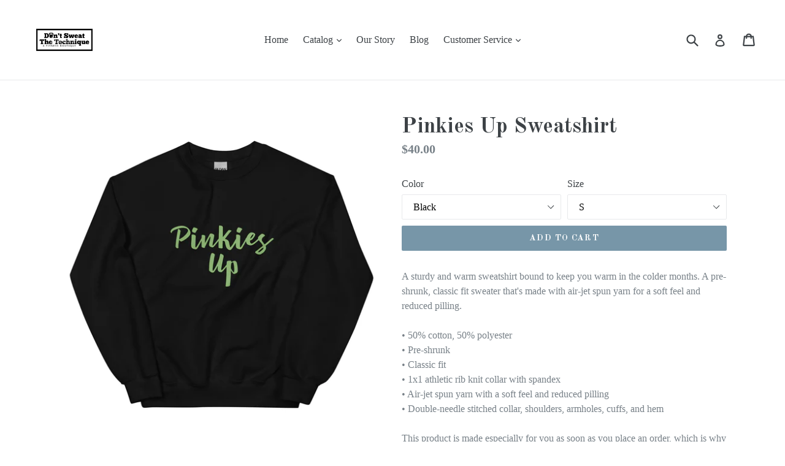

--- FILE ---
content_type: text/html; charset=utf-8
request_url: https://dont-sweat-the-technique.com/products/pinkies-up-custom-sweatshirt
body_size: 27282
content:
<!doctype html>
<!--[if IE 9]> <html class="ie9 no-js" lang="en"> <![endif]-->
<!--[if (gt IE 9)|!(IE)]><!--> <html class="no-js" lang="en"> <!--<![endif]-->
<head>
  <meta charset="utf-8">
  <meta http-equiv="X-UA-Compatible" content="IE=edge,chrome=1">
  <meta name="viewport" content="width=device-width,initial-scale=1">
  <meta name="theme-color" content="#7796a8">
  <link rel="canonical" href="https://dont-sweat-the-technique.com/products/pinkies-up-custom-sweatshirt">

  

  
  <title>
    Pinkies Up Sweatshirt
    
    
    
      &ndash; Don&#39;t Sweat The Technique
    
  </title>

  
    <meta name="description" content="A sturdy and warm sweatshirt bound to keep you warm in the colder months. A pre-shrunk, classic fit sweater that&#39;s made with air-jet spun yarn for a soft feel and reduced pilling. • 50% cotton, 50% polyester • Pre-shrunk • Classic fit • 1x1 athletic rib knit collar with spandex • Air-jet spun yarn with a soft feel and ">
  

  <!-- /snippets/social-meta-tags.liquid -->
<meta property="og:site_name" content="Don&#39;t Sweat The Technique">
<meta property="og:url" content="https://dont-sweat-the-technique.com/products/pinkies-up-custom-sweatshirt">
<meta property="og:title" content="Pinkies Up Sweatshirt">
<meta property="og:type" content="product">
<meta property="og:description" content="A sturdy and warm sweatshirt bound to keep you warm in the colder months. A pre-shrunk, classic fit sweater that&#39;s made with air-jet spun yarn for a soft feel and reduced pilling. • 50% cotton, 50% polyester • Pre-shrunk • Classic fit • 1x1 athletic rib knit collar with spandex • Air-jet spun yarn with a soft feel and "><meta property="og:price:amount" content="40.00">
  <meta property="og:price:currency" content="USD"><meta property="og:image" content="http://dont-sweat-the-technique.com/cdn/shop/files/unisex-crew-neck-sweatshirt-light-pink-front-6592bb9997a86_1024x1024.jpg?v=1704115109"><meta property="og:image" content="http://dont-sweat-the-technique.com/cdn/shop/files/unisex-crew-neck-sweatshirt-black-front-6592bb9999719_1024x1024.jpg?v=1704115111"><meta property="og:image" content="http://dont-sweat-the-technique.com/cdn/shop/files/unisex-crew-neck-sweatshirt-black-back-6592bb9999b82_1024x1024.jpg?v=1704115113">
<meta property="og:image:secure_url" content="https://dont-sweat-the-technique.com/cdn/shop/files/unisex-crew-neck-sweatshirt-light-pink-front-6592bb9997a86_1024x1024.jpg?v=1704115109"><meta property="og:image:secure_url" content="https://dont-sweat-the-technique.com/cdn/shop/files/unisex-crew-neck-sweatshirt-black-front-6592bb9999719_1024x1024.jpg?v=1704115111"><meta property="og:image:secure_url" content="https://dont-sweat-the-technique.com/cdn/shop/files/unisex-crew-neck-sweatshirt-black-back-6592bb9999b82_1024x1024.jpg?v=1704115113">

<meta name="twitter:site" content="@dontsweatthetek">
<meta name="twitter:card" content="summary_large_image">
<meta name="twitter:title" content="Pinkies Up Sweatshirt">
<meta name="twitter:description" content="A sturdy and warm sweatshirt bound to keep you warm in the colder months. A pre-shrunk, classic fit sweater that&#39;s made with air-jet spun yarn for a soft feel and reduced pilling. • 50% cotton, 50% polyester • Pre-shrunk • Classic fit • 1x1 athletic rib knit collar with spandex • Air-jet spun yarn with a soft feel and ">


  <link href="//dont-sweat-the-technique.com/cdn/shop/t/1/assets/theme.scss.css?v=44415608629523932621709580924" rel="stylesheet" type="text/css" media="all" />
  

  

    <link href="//fonts.googleapis.com/css?family=Old+Standard+TT:700" rel="stylesheet" type="text/css" media="all" />
  



  <script>
    var theme = {
      strings: {
        addToCart: "Add to cart",
        soldOut: "Sold out",
        unavailable: "Unavailable",
        showMore: "Show More",
        showLess: "Show Less"
      },
      moneyFormat: "${{amount}}"
    }

    document.documentElement.className = document.documentElement.className.replace('no-js', 'js');
  </script>

  <!--[if (lte IE 9) ]><script src="//dont-sweat-the-technique.com/cdn/shop/t/1/assets/match-media.min.js?v=22265819453975888031501085830" type="text/javascript"></script><![endif]-->

  
  
  <!--[if (gt IE 9)|!(IE)]><!--><script src="//dont-sweat-the-technique.com/cdn/shop/t/1/assets/lazysizes.js?v=68441465964607740661501085830" async="async"></script><!--<![endif]-->
  <!--[if lte IE 9]><script src="//dont-sweat-the-technique.com/cdn/shop/t/1/assets/lazysizes.min.js?65"></script><![endif]-->

  <!--[if (gt IE 9)|!(IE)]><!--><script src="//dont-sweat-the-technique.com/cdn/shop/t/1/assets/vendor.js?v=136118274122071307521501085832" defer="defer"></script><!--<![endif]-->
  <!--[if lte IE 9]><script src="//dont-sweat-the-technique.com/cdn/shop/t/1/assets/vendor.js?v=136118274122071307521501085832"></script><![endif]-->

  <!--[if (gt IE 9)|!(IE)]><!--><script src="//dont-sweat-the-technique.com/cdn/shop/t/1/assets/theme.js?v=133740887074730177661501085832" defer="defer"></script><!--<![endif]-->
  <!--[if lte IE 9]><script src="//dont-sweat-the-technique.com/cdn/shop/t/1/assets/theme.js?v=133740887074730177661501085832"></script><![endif]-->

  <script>window.performance && window.performance.mark && window.performance.mark('shopify.content_for_header.start');</script><meta id="shopify-digital-wallet" name="shopify-digital-wallet" content="/22200363/digital_wallets/dialog">
<meta name="shopify-checkout-api-token" content="2c3fe1c5b42c2e8ffd7a2021b1b94987">
<meta id="in-context-paypal-metadata" data-shop-id="22200363" data-venmo-supported="true" data-environment="production" data-locale="en_US" data-paypal-v4="true" data-currency="USD">
<link rel="alternate" type="application/json+oembed" href="https://dont-sweat-the-technique.com/products/pinkies-up-custom-sweatshirt.oembed">
<script async="async" src="/checkouts/internal/preloads.js?locale=en-US"></script>
<link rel="preconnect" href="https://shop.app" crossorigin="anonymous">
<script async="async" src="https://shop.app/checkouts/internal/preloads.js?locale=en-US&shop_id=22200363" crossorigin="anonymous"></script>
<script id="apple-pay-shop-capabilities" type="application/json">{"shopId":22200363,"countryCode":"US","currencyCode":"USD","merchantCapabilities":["supports3DS"],"merchantId":"gid:\/\/shopify\/Shop\/22200363","merchantName":"Don't Sweat The Technique","requiredBillingContactFields":["postalAddress","email"],"requiredShippingContactFields":["postalAddress","email"],"shippingType":"shipping","supportedNetworks":["visa","masterCard","amex","discover","elo","jcb"],"total":{"type":"pending","label":"Don't Sweat The Technique","amount":"1.00"},"shopifyPaymentsEnabled":true,"supportsSubscriptions":true}</script>
<script id="shopify-features" type="application/json">{"accessToken":"2c3fe1c5b42c2e8ffd7a2021b1b94987","betas":["rich-media-storefront-analytics"],"domain":"dont-sweat-the-technique.com","predictiveSearch":true,"shopId":22200363,"locale":"en"}</script>
<script>var Shopify = Shopify || {};
Shopify.shop = "dont-sweat-the-technique.myshopify.com";
Shopify.locale = "en";
Shopify.currency = {"active":"USD","rate":"1.0"};
Shopify.country = "US";
Shopify.theme = {"name":"debut","id":181370503,"schema_name":"Debut","schema_version":"1.4.0","theme_store_id":796,"role":"main"};
Shopify.theme.handle = "null";
Shopify.theme.style = {"id":null,"handle":null};
Shopify.cdnHost = "dont-sweat-the-technique.com/cdn";
Shopify.routes = Shopify.routes || {};
Shopify.routes.root = "/";</script>
<script type="module">!function(o){(o.Shopify=o.Shopify||{}).modules=!0}(window);</script>
<script>!function(o){function n(){var o=[];function n(){o.push(Array.prototype.slice.apply(arguments))}return n.q=o,n}var t=o.Shopify=o.Shopify||{};t.loadFeatures=n(),t.autoloadFeatures=n()}(window);</script>
<script>
  window.ShopifyPay = window.ShopifyPay || {};
  window.ShopifyPay.apiHost = "shop.app\/pay";
  window.ShopifyPay.redirectState = null;
</script>
<script id="shop-js-analytics" type="application/json">{"pageType":"product"}</script>
<script defer="defer" async type="module" src="//dont-sweat-the-technique.com/cdn/shopifycloud/shop-js/modules/v2/client.init-shop-cart-sync_C5BV16lS.en.esm.js"></script>
<script defer="defer" async type="module" src="//dont-sweat-the-technique.com/cdn/shopifycloud/shop-js/modules/v2/chunk.common_CygWptCX.esm.js"></script>
<script type="module">
  await import("//dont-sweat-the-technique.com/cdn/shopifycloud/shop-js/modules/v2/client.init-shop-cart-sync_C5BV16lS.en.esm.js");
await import("//dont-sweat-the-technique.com/cdn/shopifycloud/shop-js/modules/v2/chunk.common_CygWptCX.esm.js");

  window.Shopify.SignInWithShop?.initShopCartSync?.({"fedCMEnabled":true,"windoidEnabled":true});

</script>
<script>
  window.Shopify = window.Shopify || {};
  if (!window.Shopify.featureAssets) window.Shopify.featureAssets = {};
  window.Shopify.featureAssets['shop-js'] = {"shop-cart-sync":["modules/v2/client.shop-cart-sync_ZFArdW7E.en.esm.js","modules/v2/chunk.common_CygWptCX.esm.js"],"init-fed-cm":["modules/v2/client.init-fed-cm_CmiC4vf6.en.esm.js","modules/v2/chunk.common_CygWptCX.esm.js"],"shop-button":["modules/v2/client.shop-button_tlx5R9nI.en.esm.js","modules/v2/chunk.common_CygWptCX.esm.js"],"shop-cash-offers":["modules/v2/client.shop-cash-offers_DOA2yAJr.en.esm.js","modules/v2/chunk.common_CygWptCX.esm.js","modules/v2/chunk.modal_D71HUcav.esm.js"],"init-windoid":["modules/v2/client.init-windoid_sURxWdc1.en.esm.js","modules/v2/chunk.common_CygWptCX.esm.js"],"shop-toast-manager":["modules/v2/client.shop-toast-manager_ClPi3nE9.en.esm.js","modules/v2/chunk.common_CygWptCX.esm.js"],"init-shop-email-lookup-coordinator":["modules/v2/client.init-shop-email-lookup-coordinator_B8hsDcYM.en.esm.js","modules/v2/chunk.common_CygWptCX.esm.js"],"init-shop-cart-sync":["modules/v2/client.init-shop-cart-sync_C5BV16lS.en.esm.js","modules/v2/chunk.common_CygWptCX.esm.js"],"avatar":["modules/v2/client.avatar_BTnouDA3.en.esm.js"],"pay-button":["modules/v2/client.pay-button_FdsNuTd3.en.esm.js","modules/v2/chunk.common_CygWptCX.esm.js"],"init-customer-accounts":["modules/v2/client.init-customer-accounts_DxDtT_ad.en.esm.js","modules/v2/client.shop-login-button_C5VAVYt1.en.esm.js","modules/v2/chunk.common_CygWptCX.esm.js","modules/v2/chunk.modal_D71HUcav.esm.js"],"init-shop-for-new-customer-accounts":["modules/v2/client.init-shop-for-new-customer-accounts_ChsxoAhi.en.esm.js","modules/v2/client.shop-login-button_C5VAVYt1.en.esm.js","modules/v2/chunk.common_CygWptCX.esm.js","modules/v2/chunk.modal_D71HUcav.esm.js"],"shop-login-button":["modules/v2/client.shop-login-button_C5VAVYt1.en.esm.js","modules/v2/chunk.common_CygWptCX.esm.js","modules/v2/chunk.modal_D71HUcav.esm.js"],"init-customer-accounts-sign-up":["modules/v2/client.init-customer-accounts-sign-up_CPSyQ0Tj.en.esm.js","modules/v2/client.shop-login-button_C5VAVYt1.en.esm.js","modules/v2/chunk.common_CygWptCX.esm.js","modules/v2/chunk.modal_D71HUcav.esm.js"],"shop-follow-button":["modules/v2/client.shop-follow-button_Cva4Ekp9.en.esm.js","modules/v2/chunk.common_CygWptCX.esm.js","modules/v2/chunk.modal_D71HUcav.esm.js"],"checkout-modal":["modules/v2/client.checkout-modal_BPM8l0SH.en.esm.js","modules/v2/chunk.common_CygWptCX.esm.js","modules/v2/chunk.modal_D71HUcav.esm.js"],"lead-capture":["modules/v2/client.lead-capture_Bi8yE_yS.en.esm.js","modules/v2/chunk.common_CygWptCX.esm.js","modules/v2/chunk.modal_D71HUcav.esm.js"],"shop-login":["modules/v2/client.shop-login_D6lNrXab.en.esm.js","modules/v2/chunk.common_CygWptCX.esm.js","modules/v2/chunk.modal_D71HUcav.esm.js"],"payment-terms":["modules/v2/client.payment-terms_CZxnsJam.en.esm.js","modules/v2/chunk.common_CygWptCX.esm.js","modules/v2/chunk.modal_D71HUcav.esm.js"]};
</script>
<script>(function() {
  var isLoaded = false;
  function asyncLoad() {
    if (isLoaded) return;
    isLoaded = true;
    var urls = ["\/\/cdn.shopify.com\/proxy\/1bf380b06662e4c8533f8979c8b5de60ac76d1571f5bf21bdbdcf36461742d8d\/static.cdn.printful.com\/static\/js\/external\/shopify-product-customizer.js?v=0.28\u0026shop=dont-sweat-the-technique.myshopify.com\u0026sp-cache-control=cHVibGljLCBtYXgtYWdlPTkwMA"];
    for (var i = 0; i < urls.length; i++) {
      var s = document.createElement('script');
      s.type = 'text/javascript';
      s.async = true;
      s.src = urls[i];
      var x = document.getElementsByTagName('script')[0];
      x.parentNode.insertBefore(s, x);
    }
  };
  if(window.attachEvent) {
    window.attachEvent('onload', asyncLoad);
  } else {
    window.addEventListener('load', asyncLoad, false);
  }
})();</script>
<script id="__st">var __st={"a":22200363,"offset":-18000,"reqid":"87b235e2-6ee6-4118-a392-9447bb8d859d-1768756289","pageurl":"dont-sweat-the-technique.com\/products\/pinkies-up-custom-sweatshirt","u":"64d378518750","p":"product","rtyp":"product","rid":6807869685894};</script>
<script>window.ShopifyPaypalV4VisibilityTracking = true;</script>
<script id="captcha-bootstrap">!function(){'use strict';const t='contact',e='account',n='new_comment',o=[[t,t],['blogs',n],['comments',n],[t,'customer']],c=[[e,'customer_login'],[e,'guest_login'],[e,'recover_customer_password'],[e,'create_customer']],r=t=>t.map((([t,e])=>`form[action*='/${t}']:not([data-nocaptcha='true']) input[name='form_type'][value='${e}']`)).join(','),a=t=>()=>t?[...document.querySelectorAll(t)].map((t=>t.form)):[];function s(){const t=[...o],e=r(t);return a(e)}const i='password',u='form_key',d=['recaptcha-v3-token','g-recaptcha-response','h-captcha-response',i],f=()=>{try{return window.sessionStorage}catch{return}},m='__shopify_v',_=t=>t.elements[u];function p(t,e,n=!1){try{const o=window.sessionStorage,c=JSON.parse(o.getItem(e)),{data:r}=function(t){const{data:e,action:n}=t;return t[m]||n?{data:e,action:n}:{data:t,action:n}}(c);for(const[e,n]of Object.entries(r))t.elements[e]&&(t.elements[e].value=n);n&&o.removeItem(e)}catch(o){console.error('form repopulation failed',{error:o})}}const l='form_type',E='cptcha';function T(t){t.dataset[E]=!0}const w=window,h=w.document,L='Shopify',v='ce_forms',y='captcha';let A=!1;((t,e)=>{const n=(g='f06e6c50-85a8-45c8-87d0-21a2b65856fe',I='https://cdn.shopify.com/shopifycloud/storefront-forms-hcaptcha/ce_storefront_forms_captcha_hcaptcha.v1.5.2.iife.js',D={infoText:'Protected by hCaptcha',privacyText:'Privacy',termsText:'Terms'},(t,e,n)=>{const o=w[L][v],c=o.bindForm;if(c)return c(t,g,e,D).then(n);var r;o.q.push([[t,g,e,D],n]),r=I,A||(h.body.append(Object.assign(h.createElement('script'),{id:'captcha-provider',async:!0,src:r})),A=!0)});var g,I,D;w[L]=w[L]||{},w[L][v]=w[L][v]||{},w[L][v].q=[],w[L][y]=w[L][y]||{},w[L][y].protect=function(t,e){n(t,void 0,e),T(t)},Object.freeze(w[L][y]),function(t,e,n,w,h,L){const[v,y,A,g]=function(t,e,n){const i=e?o:[],u=t?c:[],d=[...i,...u],f=r(d),m=r(i),_=r(d.filter((([t,e])=>n.includes(e))));return[a(f),a(m),a(_),s()]}(w,h,L),I=t=>{const e=t.target;return e instanceof HTMLFormElement?e:e&&e.form},D=t=>v().includes(t);t.addEventListener('submit',(t=>{const e=I(t);if(!e)return;const n=D(e)&&!e.dataset.hcaptchaBound&&!e.dataset.recaptchaBound,o=_(e),c=g().includes(e)&&(!o||!o.value);(n||c)&&t.preventDefault(),c&&!n&&(function(t){try{if(!f())return;!function(t){const e=f();if(!e)return;const n=_(t);if(!n)return;const o=n.value;o&&e.removeItem(o)}(t);const e=Array.from(Array(32),(()=>Math.random().toString(36)[2])).join('');!function(t,e){_(t)||t.append(Object.assign(document.createElement('input'),{type:'hidden',name:u})),t.elements[u].value=e}(t,e),function(t,e){const n=f();if(!n)return;const o=[...t.querySelectorAll(`input[type='${i}']`)].map((({name:t})=>t)),c=[...d,...o],r={};for(const[a,s]of new FormData(t).entries())c.includes(a)||(r[a]=s);n.setItem(e,JSON.stringify({[m]:1,action:t.action,data:r}))}(t,e)}catch(e){console.error('failed to persist form',e)}}(e),e.submit())}));const S=(t,e)=>{t&&!t.dataset[E]&&(n(t,e.some((e=>e===t))),T(t))};for(const o of['focusin','change'])t.addEventListener(o,(t=>{const e=I(t);D(e)&&S(e,y())}));const B=e.get('form_key'),M=e.get(l),P=B&&M;t.addEventListener('DOMContentLoaded',(()=>{const t=y();if(P)for(const e of t)e.elements[l].value===M&&p(e,B);[...new Set([...A(),...v().filter((t=>'true'===t.dataset.shopifyCaptcha))])].forEach((e=>S(e,t)))}))}(h,new URLSearchParams(w.location.search),n,t,e,['guest_login'])})(!0,!0)}();</script>
<script integrity="sha256-4kQ18oKyAcykRKYeNunJcIwy7WH5gtpwJnB7kiuLZ1E=" data-source-attribution="shopify.loadfeatures" defer="defer" src="//dont-sweat-the-technique.com/cdn/shopifycloud/storefront/assets/storefront/load_feature-a0a9edcb.js" crossorigin="anonymous"></script>
<script crossorigin="anonymous" defer="defer" src="//dont-sweat-the-technique.com/cdn/shopifycloud/storefront/assets/shopify_pay/storefront-65b4c6d7.js?v=20250812"></script>
<script data-source-attribution="shopify.dynamic_checkout.dynamic.init">var Shopify=Shopify||{};Shopify.PaymentButton=Shopify.PaymentButton||{isStorefrontPortableWallets:!0,init:function(){window.Shopify.PaymentButton.init=function(){};var t=document.createElement("script");t.src="https://dont-sweat-the-technique.com/cdn/shopifycloud/portable-wallets/latest/portable-wallets.en.js",t.type="module",document.head.appendChild(t)}};
</script>
<script data-source-attribution="shopify.dynamic_checkout.buyer_consent">
  function portableWalletsHideBuyerConsent(e){var t=document.getElementById("shopify-buyer-consent"),n=document.getElementById("shopify-subscription-policy-button");t&&n&&(t.classList.add("hidden"),t.setAttribute("aria-hidden","true"),n.removeEventListener("click",e))}function portableWalletsShowBuyerConsent(e){var t=document.getElementById("shopify-buyer-consent"),n=document.getElementById("shopify-subscription-policy-button");t&&n&&(t.classList.remove("hidden"),t.removeAttribute("aria-hidden"),n.addEventListener("click",e))}window.Shopify?.PaymentButton&&(window.Shopify.PaymentButton.hideBuyerConsent=portableWalletsHideBuyerConsent,window.Shopify.PaymentButton.showBuyerConsent=portableWalletsShowBuyerConsent);
</script>
<script data-source-attribution="shopify.dynamic_checkout.cart.bootstrap">document.addEventListener("DOMContentLoaded",(function(){function t(){return document.querySelector("shopify-accelerated-checkout-cart, shopify-accelerated-checkout")}if(t())Shopify.PaymentButton.init();else{new MutationObserver((function(e,n){t()&&(Shopify.PaymentButton.init(),n.disconnect())})).observe(document.body,{childList:!0,subtree:!0})}}));
</script>
<link id="shopify-accelerated-checkout-styles" rel="stylesheet" media="screen" href="https://dont-sweat-the-technique.com/cdn/shopifycloud/portable-wallets/latest/accelerated-checkout-backwards-compat.css" crossorigin="anonymous">
<style id="shopify-accelerated-checkout-cart">
        #shopify-buyer-consent {
  margin-top: 1em;
  display: inline-block;
  width: 100%;
}

#shopify-buyer-consent.hidden {
  display: none;
}

#shopify-subscription-policy-button {
  background: none;
  border: none;
  padding: 0;
  text-decoration: underline;
  font-size: inherit;
  cursor: pointer;
}

#shopify-subscription-policy-button::before {
  box-shadow: none;
}

      </style>

<script>window.performance && window.performance.mark && window.performance.mark('shopify.content_for_header.end');</script>
<link href="https://monorail-edge.shopifysvc.com" rel="dns-prefetch">
<script>(function(){if ("sendBeacon" in navigator && "performance" in window) {try {var session_token_from_headers = performance.getEntriesByType('navigation')[0].serverTiming.find(x => x.name == '_s').description;} catch {var session_token_from_headers = undefined;}var session_cookie_matches = document.cookie.match(/_shopify_s=([^;]*)/);var session_token_from_cookie = session_cookie_matches && session_cookie_matches.length === 2 ? session_cookie_matches[1] : "";var session_token = session_token_from_headers || session_token_from_cookie || "";function handle_abandonment_event(e) {var entries = performance.getEntries().filter(function(entry) {return /monorail-edge.shopifysvc.com/.test(entry.name);});if (!window.abandonment_tracked && entries.length === 0) {window.abandonment_tracked = true;var currentMs = Date.now();var navigation_start = performance.timing.navigationStart;var payload = {shop_id: 22200363,url: window.location.href,navigation_start,duration: currentMs - navigation_start,session_token,page_type: "product"};window.navigator.sendBeacon("https://monorail-edge.shopifysvc.com/v1/produce", JSON.stringify({schema_id: "online_store_buyer_site_abandonment/1.1",payload: payload,metadata: {event_created_at_ms: currentMs,event_sent_at_ms: currentMs}}));}}window.addEventListener('pagehide', handle_abandonment_event);}}());</script>
<script id="web-pixels-manager-setup">(function e(e,d,r,n,o){if(void 0===o&&(o={}),!Boolean(null===(a=null===(i=window.Shopify)||void 0===i?void 0:i.analytics)||void 0===a?void 0:a.replayQueue)){var i,a;window.Shopify=window.Shopify||{};var t=window.Shopify;t.analytics=t.analytics||{};var s=t.analytics;s.replayQueue=[],s.publish=function(e,d,r){return s.replayQueue.push([e,d,r]),!0};try{self.performance.mark("wpm:start")}catch(e){}var l=function(){var e={modern:/Edge?\/(1{2}[4-9]|1[2-9]\d|[2-9]\d{2}|\d{4,})\.\d+(\.\d+|)|Firefox\/(1{2}[4-9]|1[2-9]\d|[2-9]\d{2}|\d{4,})\.\d+(\.\d+|)|Chrom(ium|e)\/(9{2}|\d{3,})\.\d+(\.\d+|)|(Maci|X1{2}).+ Version\/(15\.\d+|(1[6-9]|[2-9]\d|\d{3,})\.\d+)([,.]\d+|)( \(\w+\)|)( Mobile\/\w+|) Safari\/|Chrome.+OPR\/(9{2}|\d{3,})\.\d+\.\d+|(CPU[ +]OS|iPhone[ +]OS|CPU[ +]iPhone|CPU IPhone OS|CPU iPad OS)[ +]+(15[._]\d+|(1[6-9]|[2-9]\d|\d{3,})[._]\d+)([._]\d+|)|Android:?[ /-](13[3-9]|1[4-9]\d|[2-9]\d{2}|\d{4,})(\.\d+|)(\.\d+|)|Android.+Firefox\/(13[5-9]|1[4-9]\d|[2-9]\d{2}|\d{4,})\.\d+(\.\d+|)|Android.+Chrom(ium|e)\/(13[3-9]|1[4-9]\d|[2-9]\d{2}|\d{4,})\.\d+(\.\d+|)|SamsungBrowser\/([2-9]\d|\d{3,})\.\d+/,legacy:/Edge?\/(1[6-9]|[2-9]\d|\d{3,})\.\d+(\.\d+|)|Firefox\/(5[4-9]|[6-9]\d|\d{3,})\.\d+(\.\d+|)|Chrom(ium|e)\/(5[1-9]|[6-9]\d|\d{3,})\.\d+(\.\d+|)([\d.]+$|.*Safari\/(?![\d.]+ Edge\/[\d.]+$))|(Maci|X1{2}).+ Version\/(10\.\d+|(1[1-9]|[2-9]\d|\d{3,})\.\d+)([,.]\d+|)( \(\w+\)|)( Mobile\/\w+|) Safari\/|Chrome.+OPR\/(3[89]|[4-9]\d|\d{3,})\.\d+\.\d+|(CPU[ +]OS|iPhone[ +]OS|CPU[ +]iPhone|CPU IPhone OS|CPU iPad OS)[ +]+(10[._]\d+|(1[1-9]|[2-9]\d|\d{3,})[._]\d+)([._]\d+|)|Android:?[ /-](13[3-9]|1[4-9]\d|[2-9]\d{2}|\d{4,})(\.\d+|)(\.\d+|)|Mobile Safari.+OPR\/([89]\d|\d{3,})\.\d+\.\d+|Android.+Firefox\/(13[5-9]|1[4-9]\d|[2-9]\d{2}|\d{4,})\.\d+(\.\d+|)|Android.+Chrom(ium|e)\/(13[3-9]|1[4-9]\d|[2-9]\d{2}|\d{4,})\.\d+(\.\d+|)|Android.+(UC? ?Browser|UCWEB|U3)[ /]?(15\.([5-9]|\d{2,})|(1[6-9]|[2-9]\d|\d{3,})\.\d+)\.\d+|SamsungBrowser\/(5\.\d+|([6-9]|\d{2,})\.\d+)|Android.+MQ{2}Browser\/(14(\.(9|\d{2,})|)|(1[5-9]|[2-9]\d|\d{3,})(\.\d+|))(\.\d+|)|K[Aa][Ii]OS\/(3\.\d+|([4-9]|\d{2,})\.\d+)(\.\d+|)/},d=e.modern,r=e.legacy,n=navigator.userAgent;return n.match(d)?"modern":n.match(r)?"legacy":"unknown"}(),u="modern"===l?"modern":"legacy",c=(null!=n?n:{modern:"",legacy:""})[u],f=function(e){return[e.baseUrl,"/wpm","/b",e.hashVersion,"modern"===e.buildTarget?"m":"l",".js"].join("")}({baseUrl:d,hashVersion:r,buildTarget:u}),m=function(e){var d=e.version,r=e.bundleTarget,n=e.surface,o=e.pageUrl,i=e.monorailEndpoint;return{emit:function(e){var a=e.status,t=e.errorMsg,s=(new Date).getTime(),l=JSON.stringify({metadata:{event_sent_at_ms:s},events:[{schema_id:"web_pixels_manager_load/3.1",payload:{version:d,bundle_target:r,page_url:o,status:a,surface:n,error_msg:t},metadata:{event_created_at_ms:s}}]});if(!i)return console&&console.warn&&console.warn("[Web Pixels Manager] No Monorail endpoint provided, skipping logging."),!1;try{return self.navigator.sendBeacon.bind(self.navigator)(i,l)}catch(e){}var u=new XMLHttpRequest;try{return u.open("POST",i,!0),u.setRequestHeader("Content-Type","text/plain"),u.send(l),!0}catch(e){return console&&console.warn&&console.warn("[Web Pixels Manager] Got an unhandled error while logging to Monorail."),!1}}}}({version:r,bundleTarget:l,surface:e.surface,pageUrl:self.location.href,monorailEndpoint:e.monorailEndpoint});try{o.browserTarget=l,function(e){var d=e.src,r=e.async,n=void 0===r||r,o=e.onload,i=e.onerror,a=e.sri,t=e.scriptDataAttributes,s=void 0===t?{}:t,l=document.createElement("script"),u=document.querySelector("head"),c=document.querySelector("body");if(l.async=n,l.src=d,a&&(l.integrity=a,l.crossOrigin="anonymous"),s)for(var f in s)if(Object.prototype.hasOwnProperty.call(s,f))try{l.dataset[f]=s[f]}catch(e){}if(o&&l.addEventListener("load",o),i&&l.addEventListener("error",i),u)u.appendChild(l);else{if(!c)throw new Error("Did not find a head or body element to append the script");c.appendChild(l)}}({src:f,async:!0,onload:function(){if(!function(){var e,d;return Boolean(null===(d=null===(e=window.Shopify)||void 0===e?void 0:e.analytics)||void 0===d?void 0:d.initialized)}()){var d=window.webPixelsManager.init(e)||void 0;if(d){var r=window.Shopify.analytics;r.replayQueue.forEach((function(e){var r=e[0],n=e[1],o=e[2];d.publishCustomEvent(r,n,o)})),r.replayQueue=[],r.publish=d.publishCustomEvent,r.visitor=d.visitor,r.initialized=!0}}},onerror:function(){return m.emit({status:"failed",errorMsg:"".concat(f," has failed to load")})},sri:function(e){var d=/^sha384-[A-Za-z0-9+/=]+$/;return"string"==typeof e&&d.test(e)}(c)?c:"",scriptDataAttributes:o}),m.emit({status:"loading"})}catch(e){m.emit({status:"failed",errorMsg:(null==e?void 0:e.message)||"Unknown error"})}}})({shopId: 22200363,storefrontBaseUrl: "https://dont-sweat-the-technique.com",extensionsBaseUrl: "https://extensions.shopifycdn.com/cdn/shopifycloud/web-pixels-manager",monorailEndpoint: "https://monorail-edge.shopifysvc.com/unstable/produce_batch",surface: "storefront-renderer",enabledBetaFlags: ["2dca8a86"],webPixelsConfigList: [{"id":"86671494","configuration":"{\"pixel_id\":\"1228740710806038\",\"pixel_type\":\"facebook_pixel\",\"metaapp_system_user_token\":\"-\"}","eventPayloadVersion":"v1","runtimeContext":"OPEN","scriptVersion":"ca16bc87fe92b6042fbaa3acc2fbdaa6","type":"APP","apiClientId":2329312,"privacyPurposes":["ANALYTICS","MARKETING","SALE_OF_DATA"],"dataSharingAdjustments":{"protectedCustomerApprovalScopes":["read_customer_address","read_customer_email","read_customer_name","read_customer_personal_data","read_customer_phone"]}},{"id":"shopify-app-pixel","configuration":"{}","eventPayloadVersion":"v1","runtimeContext":"STRICT","scriptVersion":"0450","apiClientId":"shopify-pixel","type":"APP","privacyPurposes":["ANALYTICS","MARKETING"]},{"id":"shopify-custom-pixel","eventPayloadVersion":"v1","runtimeContext":"LAX","scriptVersion":"0450","apiClientId":"shopify-pixel","type":"CUSTOM","privacyPurposes":["ANALYTICS","MARKETING"]}],isMerchantRequest: false,initData: {"shop":{"name":"Don't Sweat The Technique","paymentSettings":{"currencyCode":"USD"},"myshopifyDomain":"dont-sweat-the-technique.myshopify.com","countryCode":"US","storefrontUrl":"https:\/\/dont-sweat-the-technique.com"},"customer":null,"cart":null,"checkout":null,"productVariants":[{"price":{"amount":40.0,"currencyCode":"USD"},"product":{"title":"Pinkies Up Sweatshirt","vendor":"Don't Sweat The Technique","id":"6807869685894","untranslatedTitle":"Pinkies Up Sweatshirt","url":"\/products\/pinkies-up-custom-sweatshirt","type":""},"id":"40001271103622","image":{"src":"\/\/dont-sweat-the-technique.com\/cdn\/shop\/files\/unisex-crew-neck-sweatshirt-black-front-6592bb9999719.jpg?v=1704115111"},"sku":"3998030_5434","title":"Black \/ S","untranslatedTitle":"Black \/ S"},{"price":{"amount":40.0,"currencyCode":"USD"},"product":{"title":"Pinkies Up Sweatshirt","vendor":"Don't Sweat The Technique","id":"6807869685894","untranslatedTitle":"Pinkies Up Sweatshirt","url":"\/products\/pinkies-up-custom-sweatshirt","type":""},"id":"40001271136390","image":{"src":"\/\/dont-sweat-the-technique.com\/cdn\/shop\/files\/unisex-crew-neck-sweatshirt-black-front-6592bb9999719.jpg?v=1704115111"},"sku":"3998030_5435","title":"Black \/ M","untranslatedTitle":"Black \/ M"},{"price":{"amount":40.0,"currencyCode":"USD"},"product":{"title":"Pinkies Up Sweatshirt","vendor":"Don't Sweat The Technique","id":"6807869685894","untranslatedTitle":"Pinkies Up Sweatshirt","url":"\/products\/pinkies-up-custom-sweatshirt","type":""},"id":"40001271169158","image":{"src":"\/\/dont-sweat-the-technique.com\/cdn\/shop\/files\/unisex-crew-neck-sweatshirt-black-front-6592bb9999719.jpg?v=1704115111"},"sku":"3998030_5436","title":"Black \/ L","untranslatedTitle":"Black \/ L"},{"price":{"amount":40.0,"currencyCode":"USD"},"product":{"title":"Pinkies Up Sweatshirt","vendor":"Don't Sweat The Technique","id":"6807869685894","untranslatedTitle":"Pinkies Up Sweatshirt","url":"\/products\/pinkies-up-custom-sweatshirt","type":""},"id":"40001271201926","image":{"src":"\/\/dont-sweat-the-technique.com\/cdn\/shop\/files\/unisex-crew-neck-sweatshirt-black-front-6592bb9999719.jpg?v=1704115111"},"sku":"3998030_5437","title":"Black \/ XL","untranslatedTitle":"Black \/ XL"},{"price":{"amount":45.0,"currencyCode":"USD"},"product":{"title":"Pinkies Up Sweatshirt","vendor":"Don't Sweat The Technique","id":"6807869685894","untranslatedTitle":"Pinkies Up Sweatshirt","url":"\/products\/pinkies-up-custom-sweatshirt","type":""},"id":"40001271234694","image":{"src":"\/\/dont-sweat-the-technique.com\/cdn\/shop\/files\/unisex-crew-neck-sweatshirt-black-front-6592bb9999719.jpg?v=1704115111"},"sku":"3998030_5438","title":"Black \/ 2XL","untranslatedTitle":"Black \/ 2XL"},{"price":{"amount":45.0,"currencyCode":"USD"},"product":{"title":"Pinkies Up Sweatshirt","vendor":"Don't Sweat The Technique","id":"6807869685894","untranslatedTitle":"Pinkies Up Sweatshirt","url":"\/products\/pinkies-up-custom-sweatshirt","type":""},"id":"40001271267462","image":{"src":"\/\/dont-sweat-the-technique.com\/cdn\/shop\/files\/unisex-crew-neck-sweatshirt-black-front-6592bb9999719.jpg?v=1704115111"},"sku":"3998030_5439","title":"Black \/ 3XL","untranslatedTitle":"Black \/ 3XL"},{"price":{"amount":45.0,"currencyCode":"USD"},"product":{"title":"Pinkies Up Sweatshirt","vendor":"Don't Sweat The Technique","id":"6807869685894","untranslatedTitle":"Pinkies Up Sweatshirt","url":"\/products\/pinkies-up-custom-sweatshirt","type":""},"id":"40001271300230","image":{"src":"\/\/dont-sweat-the-technique.com\/cdn\/shop\/files\/unisex-crew-neck-sweatshirt-black-front-6592bb9999719.jpg?v=1704115111"},"sku":"3998030_5440","title":"Black \/ 4XL","untranslatedTitle":"Black \/ 4XL"},{"price":{"amount":45.0,"currencyCode":"USD"},"product":{"title":"Pinkies Up Sweatshirt","vendor":"Don't Sweat The Technique","id":"6807869685894","untranslatedTitle":"Pinkies Up Sweatshirt","url":"\/products\/pinkies-up-custom-sweatshirt","type":""},"id":"40001271332998","image":{"src":"\/\/dont-sweat-the-technique.com\/cdn\/shop\/files\/unisex-crew-neck-sweatshirt-black-front-6592bb9999719.jpg?v=1704115111"},"sku":"3998030_5441","title":"Black \/ 5XL","untranslatedTitle":"Black \/ 5XL"},{"price":{"amount":40.0,"currencyCode":"USD"},"product":{"title":"Pinkies Up Sweatshirt","vendor":"Don't Sweat The Technique","id":"6807869685894","untranslatedTitle":"Pinkies Up Sweatshirt","url":"\/products\/pinkies-up-custom-sweatshirt","type":""},"id":"40001271365766","image":{"src":"\/\/dont-sweat-the-technique.com\/cdn\/shop\/files\/unisex-crew-neck-sweatshirt-light-pink-front-6592bb9997a86.jpg?v=1704115109"},"sku":"3998030_7868","title":"Light Pink \/ S","untranslatedTitle":"Light Pink \/ S"},{"price":{"amount":40.0,"currencyCode":"USD"},"product":{"title":"Pinkies Up Sweatshirt","vendor":"Don't Sweat The Technique","id":"6807869685894","untranslatedTitle":"Pinkies Up Sweatshirt","url":"\/products\/pinkies-up-custom-sweatshirt","type":""},"id":"40001271398534","image":{"src":"\/\/dont-sweat-the-technique.com\/cdn\/shop\/files\/unisex-crew-neck-sweatshirt-light-pink-front-6592bb9997a86.jpg?v=1704115109"},"sku":"3998030_7869","title":"Light Pink \/ M","untranslatedTitle":"Light Pink \/ M"},{"price":{"amount":40.0,"currencyCode":"USD"},"product":{"title":"Pinkies Up Sweatshirt","vendor":"Don't Sweat The Technique","id":"6807869685894","untranslatedTitle":"Pinkies Up Sweatshirt","url":"\/products\/pinkies-up-custom-sweatshirt","type":""},"id":"40001271431302","image":{"src":"\/\/dont-sweat-the-technique.com\/cdn\/shop\/files\/unisex-crew-neck-sweatshirt-light-pink-front-6592bb9997a86.jpg?v=1704115109"},"sku":"3998030_7870","title":"Light Pink \/ L","untranslatedTitle":"Light Pink \/ L"},{"price":{"amount":40.0,"currencyCode":"USD"},"product":{"title":"Pinkies Up Sweatshirt","vendor":"Don't Sweat The Technique","id":"6807869685894","untranslatedTitle":"Pinkies Up Sweatshirt","url":"\/products\/pinkies-up-custom-sweatshirt","type":""},"id":"40001271464070","image":{"src":"\/\/dont-sweat-the-technique.com\/cdn\/shop\/files\/unisex-crew-neck-sweatshirt-light-pink-front-6592bb9997a86.jpg?v=1704115109"},"sku":"3998030_7871","title":"Light Pink \/ XL","untranslatedTitle":"Light Pink \/ XL"},{"price":{"amount":45.0,"currencyCode":"USD"},"product":{"title":"Pinkies Up Sweatshirt","vendor":"Don't Sweat The Technique","id":"6807869685894","untranslatedTitle":"Pinkies Up Sweatshirt","url":"\/products\/pinkies-up-custom-sweatshirt","type":""},"id":"40001271496838","image":{"src":"\/\/dont-sweat-the-technique.com\/cdn\/shop\/files\/unisex-crew-neck-sweatshirt-light-pink-front-6592bb9997a86.jpg?v=1704115109"},"sku":"3998030_7872","title":"Light Pink \/ 2XL","untranslatedTitle":"Light Pink \/ 2XL"},{"price":{"amount":45.0,"currencyCode":"USD"},"product":{"title":"Pinkies Up Sweatshirt","vendor":"Don't Sweat The Technique","id":"6807869685894","untranslatedTitle":"Pinkies Up Sweatshirt","url":"\/products\/pinkies-up-custom-sweatshirt","type":""},"id":"40001271529606","image":{"src":"\/\/dont-sweat-the-technique.com\/cdn\/shop\/files\/unisex-crew-neck-sweatshirt-light-pink-front-6592bb9997a86.jpg?v=1704115109"},"sku":"3998030_7873","title":"Light Pink \/ 3XL","untranslatedTitle":"Light Pink \/ 3XL"},{"price":{"amount":40.0,"currencyCode":"USD"},"product":{"title":"Pinkies Up Sweatshirt","vendor":"Don't Sweat The Technique","id":"6807869685894","untranslatedTitle":"Pinkies Up Sweatshirt","url":"\/products\/pinkies-up-custom-sweatshirt","type":""},"id":"40001271562374","image":{"src":"\/\/dont-sweat-the-technique.com\/cdn\/shop\/files\/unisex-crew-neck-sweatshirt-white-front-6592bb999a5fd.jpg?v=1704115117"},"sku":"3998030_5426","title":"White \/ S","untranslatedTitle":"White \/ S"},{"price":{"amount":40.0,"currencyCode":"USD"},"product":{"title":"Pinkies Up Sweatshirt","vendor":"Don't Sweat The Technique","id":"6807869685894","untranslatedTitle":"Pinkies Up Sweatshirt","url":"\/products\/pinkies-up-custom-sweatshirt","type":""},"id":"40001271595142","image":{"src":"\/\/dont-sweat-the-technique.com\/cdn\/shop\/files\/unisex-crew-neck-sweatshirt-white-front-6592bb999a5fd.jpg?v=1704115117"},"sku":"3998030_5427","title":"White \/ M","untranslatedTitle":"White \/ M"},{"price":{"amount":40.0,"currencyCode":"USD"},"product":{"title":"Pinkies Up Sweatshirt","vendor":"Don't Sweat The Technique","id":"6807869685894","untranslatedTitle":"Pinkies Up Sweatshirt","url":"\/products\/pinkies-up-custom-sweatshirt","type":""},"id":"40001271627910","image":{"src":"\/\/dont-sweat-the-technique.com\/cdn\/shop\/files\/unisex-crew-neck-sweatshirt-white-front-6592bb999a5fd.jpg?v=1704115117"},"sku":"3998030_5428","title":"White \/ L","untranslatedTitle":"White \/ L"},{"price":{"amount":40.0,"currencyCode":"USD"},"product":{"title":"Pinkies Up Sweatshirt","vendor":"Don't Sweat The Technique","id":"6807869685894","untranslatedTitle":"Pinkies Up Sweatshirt","url":"\/products\/pinkies-up-custom-sweatshirt","type":""},"id":"40001271660678","image":{"src":"\/\/dont-sweat-the-technique.com\/cdn\/shop\/files\/unisex-crew-neck-sweatshirt-white-front-6592bb999a5fd.jpg?v=1704115117"},"sku":"3998030_5429","title":"White \/ XL","untranslatedTitle":"White \/ XL"},{"price":{"amount":45.0,"currencyCode":"USD"},"product":{"title":"Pinkies Up Sweatshirt","vendor":"Don't Sweat The Technique","id":"6807869685894","untranslatedTitle":"Pinkies Up Sweatshirt","url":"\/products\/pinkies-up-custom-sweatshirt","type":""},"id":"40001271693446","image":{"src":"\/\/dont-sweat-the-technique.com\/cdn\/shop\/files\/unisex-crew-neck-sweatshirt-white-front-6592bb999a5fd.jpg?v=1704115117"},"sku":"3998030_5430","title":"White \/ 2XL","untranslatedTitle":"White \/ 2XL"},{"price":{"amount":45.0,"currencyCode":"USD"},"product":{"title":"Pinkies Up Sweatshirt","vendor":"Don't Sweat The Technique","id":"6807869685894","untranslatedTitle":"Pinkies Up Sweatshirt","url":"\/products\/pinkies-up-custom-sweatshirt","type":""},"id":"40001271726214","image":{"src":"\/\/dont-sweat-the-technique.com\/cdn\/shop\/files\/unisex-crew-neck-sweatshirt-white-front-6592bb999a5fd.jpg?v=1704115117"},"sku":"3998030_5431","title":"White \/ 3XL","untranslatedTitle":"White \/ 3XL"},{"price":{"amount":45.0,"currencyCode":"USD"},"product":{"title":"Pinkies Up Sweatshirt","vendor":"Don't Sweat The Technique","id":"6807869685894","untranslatedTitle":"Pinkies Up Sweatshirt","url":"\/products\/pinkies-up-custom-sweatshirt","type":""},"id":"40001271758982","image":{"src":"\/\/dont-sweat-the-technique.com\/cdn\/shop\/files\/unisex-crew-neck-sweatshirt-white-front-6592bb999a5fd.jpg?v=1704115117"},"sku":"3998030_5432","title":"White \/ 4XL","untranslatedTitle":"White \/ 4XL"},{"price":{"amount":45.0,"currencyCode":"USD"},"product":{"title":"Pinkies Up Sweatshirt","vendor":"Don't Sweat The Technique","id":"6807869685894","untranslatedTitle":"Pinkies Up Sweatshirt","url":"\/products\/pinkies-up-custom-sweatshirt","type":""},"id":"40001271791750","image":{"src":"\/\/dont-sweat-the-technique.com\/cdn\/shop\/files\/unisex-crew-neck-sweatshirt-white-front-6592bb999a5fd.jpg?v=1704115117"},"sku":"3998030_5433","title":"White \/ 5XL","untranslatedTitle":"White \/ 5XL"}],"purchasingCompany":null},},"https://dont-sweat-the-technique.com/cdn","fcfee988w5aeb613cpc8e4bc33m6693e112",{"modern":"","legacy":""},{"shopId":"22200363","storefrontBaseUrl":"https:\/\/dont-sweat-the-technique.com","extensionBaseUrl":"https:\/\/extensions.shopifycdn.com\/cdn\/shopifycloud\/web-pixels-manager","surface":"storefront-renderer","enabledBetaFlags":"[\"2dca8a86\"]","isMerchantRequest":"false","hashVersion":"fcfee988w5aeb613cpc8e4bc33m6693e112","publish":"custom","events":"[[\"page_viewed\",{}],[\"product_viewed\",{\"productVariant\":{\"price\":{\"amount\":40.0,\"currencyCode\":\"USD\"},\"product\":{\"title\":\"Pinkies Up Sweatshirt\",\"vendor\":\"Don't Sweat The Technique\",\"id\":\"6807869685894\",\"untranslatedTitle\":\"Pinkies Up Sweatshirt\",\"url\":\"\/products\/pinkies-up-custom-sweatshirt\",\"type\":\"\"},\"id\":\"40001271103622\",\"image\":{\"src\":\"\/\/dont-sweat-the-technique.com\/cdn\/shop\/files\/unisex-crew-neck-sweatshirt-black-front-6592bb9999719.jpg?v=1704115111\"},\"sku\":\"3998030_5434\",\"title\":\"Black \/ S\",\"untranslatedTitle\":\"Black \/ S\"}}]]"});</script><script>
  window.ShopifyAnalytics = window.ShopifyAnalytics || {};
  window.ShopifyAnalytics.meta = window.ShopifyAnalytics.meta || {};
  window.ShopifyAnalytics.meta.currency = 'USD';
  var meta = {"product":{"id":6807869685894,"gid":"gid:\/\/shopify\/Product\/6807869685894","vendor":"Don't Sweat The Technique","type":"","handle":"pinkies-up-custom-sweatshirt","variants":[{"id":40001271103622,"price":4000,"name":"Pinkies Up Sweatshirt - Black \/ S","public_title":"Black \/ S","sku":"3998030_5434"},{"id":40001271136390,"price":4000,"name":"Pinkies Up Sweatshirt - Black \/ M","public_title":"Black \/ M","sku":"3998030_5435"},{"id":40001271169158,"price":4000,"name":"Pinkies Up Sweatshirt - Black \/ L","public_title":"Black \/ L","sku":"3998030_5436"},{"id":40001271201926,"price":4000,"name":"Pinkies Up Sweatshirt - Black \/ XL","public_title":"Black \/ XL","sku":"3998030_5437"},{"id":40001271234694,"price":4500,"name":"Pinkies Up Sweatshirt - Black \/ 2XL","public_title":"Black \/ 2XL","sku":"3998030_5438"},{"id":40001271267462,"price":4500,"name":"Pinkies Up Sweatshirt - Black \/ 3XL","public_title":"Black \/ 3XL","sku":"3998030_5439"},{"id":40001271300230,"price":4500,"name":"Pinkies Up Sweatshirt - Black \/ 4XL","public_title":"Black \/ 4XL","sku":"3998030_5440"},{"id":40001271332998,"price":4500,"name":"Pinkies Up Sweatshirt - Black \/ 5XL","public_title":"Black \/ 5XL","sku":"3998030_5441"},{"id":40001271365766,"price":4000,"name":"Pinkies Up Sweatshirt - Light Pink \/ S","public_title":"Light Pink \/ S","sku":"3998030_7868"},{"id":40001271398534,"price":4000,"name":"Pinkies Up Sweatshirt - Light Pink \/ M","public_title":"Light Pink \/ M","sku":"3998030_7869"},{"id":40001271431302,"price":4000,"name":"Pinkies Up Sweatshirt - Light Pink \/ L","public_title":"Light Pink \/ L","sku":"3998030_7870"},{"id":40001271464070,"price":4000,"name":"Pinkies Up Sweatshirt - Light Pink \/ XL","public_title":"Light Pink \/ XL","sku":"3998030_7871"},{"id":40001271496838,"price":4500,"name":"Pinkies Up Sweatshirt - Light Pink \/ 2XL","public_title":"Light Pink \/ 2XL","sku":"3998030_7872"},{"id":40001271529606,"price":4500,"name":"Pinkies Up Sweatshirt - Light Pink \/ 3XL","public_title":"Light Pink \/ 3XL","sku":"3998030_7873"},{"id":40001271562374,"price":4000,"name":"Pinkies Up Sweatshirt - White \/ S","public_title":"White \/ S","sku":"3998030_5426"},{"id":40001271595142,"price":4000,"name":"Pinkies Up Sweatshirt - White \/ M","public_title":"White \/ M","sku":"3998030_5427"},{"id":40001271627910,"price":4000,"name":"Pinkies Up Sweatshirt - White \/ L","public_title":"White \/ L","sku":"3998030_5428"},{"id":40001271660678,"price":4000,"name":"Pinkies Up Sweatshirt - White \/ XL","public_title":"White \/ XL","sku":"3998030_5429"},{"id":40001271693446,"price":4500,"name":"Pinkies Up Sweatshirt - White \/ 2XL","public_title":"White \/ 2XL","sku":"3998030_5430"},{"id":40001271726214,"price":4500,"name":"Pinkies Up Sweatshirt - White \/ 3XL","public_title":"White \/ 3XL","sku":"3998030_5431"},{"id":40001271758982,"price":4500,"name":"Pinkies Up Sweatshirt - White \/ 4XL","public_title":"White \/ 4XL","sku":"3998030_5432"},{"id":40001271791750,"price":4500,"name":"Pinkies Up Sweatshirt - White \/ 5XL","public_title":"White \/ 5XL","sku":"3998030_5433"}],"remote":false},"page":{"pageType":"product","resourceType":"product","resourceId":6807869685894,"requestId":"87b235e2-6ee6-4118-a392-9447bb8d859d-1768756289"}};
  for (var attr in meta) {
    window.ShopifyAnalytics.meta[attr] = meta[attr];
  }
</script>
<script class="analytics">
  (function () {
    var customDocumentWrite = function(content) {
      var jquery = null;

      if (window.jQuery) {
        jquery = window.jQuery;
      } else if (window.Checkout && window.Checkout.$) {
        jquery = window.Checkout.$;
      }

      if (jquery) {
        jquery('body').append(content);
      }
    };

    var hasLoggedConversion = function(token) {
      if (token) {
        return document.cookie.indexOf('loggedConversion=' + token) !== -1;
      }
      return false;
    }

    var setCookieIfConversion = function(token) {
      if (token) {
        var twoMonthsFromNow = new Date(Date.now());
        twoMonthsFromNow.setMonth(twoMonthsFromNow.getMonth() + 2);

        document.cookie = 'loggedConversion=' + token + '; expires=' + twoMonthsFromNow;
      }
    }

    var trekkie = window.ShopifyAnalytics.lib = window.trekkie = window.trekkie || [];
    if (trekkie.integrations) {
      return;
    }
    trekkie.methods = [
      'identify',
      'page',
      'ready',
      'track',
      'trackForm',
      'trackLink'
    ];
    trekkie.factory = function(method) {
      return function() {
        var args = Array.prototype.slice.call(arguments);
        args.unshift(method);
        trekkie.push(args);
        return trekkie;
      };
    };
    for (var i = 0; i < trekkie.methods.length; i++) {
      var key = trekkie.methods[i];
      trekkie[key] = trekkie.factory(key);
    }
    trekkie.load = function(config) {
      trekkie.config = config || {};
      trekkie.config.initialDocumentCookie = document.cookie;
      var first = document.getElementsByTagName('script')[0];
      var script = document.createElement('script');
      script.type = 'text/javascript';
      script.onerror = function(e) {
        var scriptFallback = document.createElement('script');
        scriptFallback.type = 'text/javascript';
        scriptFallback.onerror = function(error) {
                var Monorail = {
      produce: function produce(monorailDomain, schemaId, payload) {
        var currentMs = new Date().getTime();
        var event = {
          schema_id: schemaId,
          payload: payload,
          metadata: {
            event_created_at_ms: currentMs,
            event_sent_at_ms: currentMs
          }
        };
        return Monorail.sendRequest("https://" + monorailDomain + "/v1/produce", JSON.stringify(event));
      },
      sendRequest: function sendRequest(endpointUrl, payload) {
        // Try the sendBeacon API
        if (window && window.navigator && typeof window.navigator.sendBeacon === 'function' && typeof window.Blob === 'function' && !Monorail.isIos12()) {
          var blobData = new window.Blob([payload], {
            type: 'text/plain'
          });

          if (window.navigator.sendBeacon(endpointUrl, blobData)) {
            return true;
          } // sendBeacon was not successful

        } // XHR beacon

        var xhr = new XMLHttpRequest();

        try {
          xhr.open('POST', endpointUrl);
          xhr.setRequestHeader('Content-Type', 'text/plain');
          xhr.send(payload);
        } catch (e) {
          console.log(e);
        }

        return false;
      },
      isIos12: function isIos12() {
        return window.navigator.userAgent.lastIndexOf('iPhone; CPU iPhone OS 12_') !== -1 || window.navigator.userAgent.lastIndexOf('iPad; CPU OS 12_') !== -1;
      }
    };
    Monorail.produce('monorail-edge.shopifysvc.com',
      'trekkie_storefront_load_errors/1.1',
      {shop_id: 22200363,
      theme_id: 181370503,
      app_name: "storefront",
      context_url: window.location.href,
      source_url: "//dont-sweat-the-technique.com/cdn/s/trekkie.storefront.cd680fe47e6c39ca5d5df5f0a32d569bc48c0f27.min.js"});

        };
        scriptFallback.async = true;
        scriptFallback.src = '//dont-sweat-the-technique.com/cdn/s/trekkie.storefront.cd680fe47e6c39ca5d5df5f0a32d569bc48c0f27.min.js';
        first.parentNode.insertBefore(scriptFallback, first);
      };
      script.async = true;
      script.src = '//dont-sweat-the-technique.com/cdn/s/trekkie.storefront.cd680fe47e6c39ca5d5df5f0a32d569bc48c0f27.min.js';
      first.parentNode.insertBefore(script, first);
    };
    trekkie.load(
      {"Trekkie":{"appName":"storefront","development":false,"defaultAttributes":{"shopId":22200363,"isMerchantRequest":null,"themeId":181370503,"themeCityHash":"18046457806553698965","contentLanguage":"en","currency":"USD","eventMetadataId":"364e0c71-1987-4517-bf52-d824fbb9f95c"},"isServerSideCookieWritingEnabled":true,"monorailRegion":"shop_domain","enabledBetaFlags":["65f19447"]},"Session Attribution":{},"S2S":{"facebookCapiEnabled":true,"source":"trekkie-storefront-renderer","apiClientId":580111}}
    );

    var loaded = false;
    trekkie.ready(function() {
      if (loaded) return;
      loaded = true;

      window.ShopifyAnalytics.lib = window.trekkie;

      var originalDocumentWrite = document.write;
      document.write = customDocumentWrite;
      try { window.ShopifyAnalytics.merchantGoogleAnalytics.call(this); } catch(error) {};
      document.write = originalDocumentWrite;

      window.ShopifyAnalytics.lib.page(null,{"pageType":"product","resourceType":"product","resourceId":6807869685894,"requestId":"87b235e2-6ee6-4118-a392-9447bb8d859d-1768756289","shopifyEmitted":true});

      var match = window.location.pathname.match(/checkouts\/(.+)\/(thank_you|post_purchase)/)
      var token = match? match[1]: undefined;
      if (!hasLoggedConversion(token)) {
        setCookieIfConversion(token);
        window.ShopifyAnalytics.lib.track("Viewed Product",{"currency":"USD","variantId":40001271103622,"productId":6807869685894,"productGid":"gid:\/\/shopify\/Product\/6807869685894","name":"Pinkies Up Sweatshirt - Black \/ S","price":"40.00","sku":"3998030_5434","brand":"Don't Sweat The Technique","variant":"Black \/ S","category":"","nonInteraction":true,"remote":false},undefined,undefined,{"shopifyEmitted":true});
      window.ShopifyAnalytics.lib.track("monorail:\/\/trekkie_storefront_viewed_product\/1.1",{"currency":"USD","variantId":40001271103622,"productId":6807869685894,"productGid":"gid:\/\/shopify\/Product\/6807869685894","name":"Pinkies Up Sweatshirt - Black \/ S","price":"40.00","sku":"3998030_5434","brand":"Don't Sweat The Technique","variant":"Black \/ S","category":"","nonInteraction":true,"remote":false,"referer":"https:\/\/dont-sweat-the-technique.com\/products\/pinkies-up-custom-sweatshirt"});
      }
    });


        var eventsListenerScript = document.createElement('script');
        eventsListenerScript.async = true;
        eventsListenerScript.src = "//dont-sweat-the-technique.com/cdn/shopifycloud/storefront/assets/shop_events_listener-3da45d37.js";
        document.getElementsByTagName('head')[0].appendChild(eventsListenerScript);

})();</script>
<script
  defer
  src="https://dont-sweat-the-technique.com/cdn/shopifycloud/perf-kit/shopify-perf-kit-3.0.4.min.js"
  data-application="storefront-renderer"
  data-shop-id="22200363"
  data-render-region="gcp-us-central1"
  data-page-type="product"
  data-theme-instance-id="181370503"
  data-theme-name="Debut"
  data-theme-version="1.4.0"
  data-monorail-region="shop_domain"
  data-resource-timing-sampling-rate="10"
  data-shs="true"
  data-shs-beacon="true"
  data-shs-export-with-fetch="true"
  data-shs-logs-sample-rate="1"
  data-shs-beacon-endpoint="https://dont-sweat-the-technique.com/api/collect"
></script>
</head>

<body class="template-product">

  <a class="in-page-link visually-hidden skip-link" href="#MainContent">Skip to content</a>

  <div id="SearchDrawer" class="search-bar drawer drawer--top">
    <div class="search-bar__table">
      <div class="search-bar__table-cell search-bar__form-wrapper">
        <form class="search search-bar__form" action="/search" method="get" role="search">
          <button class="search-bar__submit search__submit btn--link" type="submit">
            <svg aria-hidden="true" focusable="false" role="presentation" class="icon icon-search" viewBox="0 0 37 40"><path d="M35.6 36l-9.8-9.8c4.1-5.4 3.6-13.2-1.3-18.1-5.4-5.4-14.2-5.4-19.7 0-5.4 5.4-5.4 14.2 0 19.7 2.6 2.6 6.1 4.1 9.8 4.1 3 0 5.9-1 8.3-2.8l9.8 9.8c.4.4.9.6 1.4.6s1-.2 1.4-.6c.9-.9.9-2.1.1-2.9zm-20.9-8.2c-2.6 0-5.1-1-7-2.9-3.9-3.9-3.9-10.1 0-14C9.6 9 12.2 8 14.7 8s5.1 1 7 2.9c3.9 3.9 3.9 10.1 0 14-1.9 1.9-4.4 2.9-7 2.9z"/></svg>
            <span class="icon__fallback-text">Submit</span>
          </button>
          <input class="search__input search-bar__input" type="search" name="q" value="" placeholder="Search" aria-label="Search">
        </form>
      </div>
      <div class="search-bar__table-cell text-right">
        <button type="button" class="btn--link search-bar__close js-drawer-close">
          <svg aria-hidden="true" focusable="false" role="presentation" class="icon icon-close" viewBox="0 0 37 40"><path d="M21.3 23l11-11c.8-.8.8-2 0-2.8-.8-.8-2-.8-2.8 0l-11 11-11-11c-.8-.8-2-.8-2.8 0-.8.8-.8 2 0 2.8l11 11-11 11c-.8.8-.8 2 0 2.8.4.4.9.6 1.4.6s1-.2 1.4-.6l11-11 11 11c.4.4.9.6 1.4.6s1-.2 1.4-.6c.8-.8.8-2 0-2.8l-11-11z"/></svg>
          <span class="icon__fallback-text">Close search</span>
        </button>
      </div>
    </div>
  </div>

  <div id="shopify-section-header" class="shopify-section">

<div data-section-id="header" data-section-type="header-section">
  <nav class="mobile-nav-wrapper medium-up--hide" role="navigation">
    <ul id="MobileNav" class="mobile-nav">
      
<li class="mobile-nav__item border-bottom">
          
            <a href="/" class="mobile-nav__link">
              Home
            </a>
          
        </li>
      
<li class="mobile-nav__item border-bottom">
          
            <button type="button" class="btn--link js-toggle-submenu mobile-nav__link" data-target="catalog" data-level="1">
              Catalog
              <div class="mobile-nav__icon">
                <svg aria-hidden="true" focusable="false" role="presentation" class="icon icon-chevron-right" viewBox="0 0 284.49 498.98"><defs><style>.cls-1{fill:#231f20}</style></defs><path class="cls-1" d="M223.18 628.49a35 35 0 0 1-24.75-59.75L388.17 379 198.43 189.26a35 35 0 0 1 49.5-49.5l214.49 214.49a35 35 0 0 1 0 49.5L247.93 618.24a34.89 34.89 0 0 1-24.75 10.25z" transform="translate(-188.18 -129.51)"/></svg>
                <span class="icon__fallback-text">expand</span>
              </div>
            </button>
            <ul class="mobile-nav__dropdown" data-parent="catalog" data-level="2">
              <li class="mobile-nav__item border-bottom">
                <div class="mobile-nav__table">
                  <div class="mobile-nav__table-cell mobile-nav__return">
                    <button class="btn--link js-toggle-submenu mobile-nav__return-btn" type="button">
                      <svg aria-hidden="true" focusable="false" role="presentation" class="icon icon-chevron-left" viewBox="0 0 284.49 498.98"><defs><style>.cls-1{fill:#231f20}</style></defs><path class="cls-1" d="M437.67 129.51a35 35 0 0 1 24.75 59.75L272.67 379l189.75 189.74a35 35 0 1 1-49.5 49.5L198.43 403.75a35 35 0 0 1 0-49.5l214.49-214.49a34.89 34.89 0 0 1 24.75-10.25z" transform="translate(-188.18 -129.51)"/></svg>
                      <span class="icon__fallback-text">collapse</span>
                    </button>
                  </div>
                  <a href="/collections" class="mobile-nav__sublist-link mobile-nav__sublist-header">
                    Catalog
                  </a>
                </div>
              </li>

              
                <li class="mobile-nav__item border-bottom">
                  <a href="/collections/athleisure" class="mobile-nav__sublist-link">
                    Athleisure
                  </a>
                </li>
              
                <li class="mobile-nav__item border-bottom">
                  <a href="/collections/sets" class="mobile-nav__sublist-link">
                    Sets
                  </a>
                </li>
              
                <li class="mobile-nav__item border-bottom">
                  <a href="/collections/swim" class="mobile-nav__sublist-link">
                    Swim
                  </a>
                </li>
              
                <li class="mobile-nav__item border-bottom">
                  <a href="/collections/sports-bras" class="mobile-nav__sublist-link">
                    Bras
                  </a>
                </li>
              
                <li class="mobile-nav__item border-bottom">
                  <a href="/collections/tops" class="mobile-nav__sublist-link">
                    Tops
                  </a>
                </li>
              
                <li class="mobile-nav__item border-bottom">
                  <a href="/collections/bottoms" class="mobile-nav__sublist-link">
                    Bottoms
                  </a>
                </li>
              
                <li class="mobile-nav__item border-bottom">
                  <a href="/collections/sweatshirs-jackets" class="mobile-nav__sublist-link">
                    Sweatshirts &amp; Jackets
                  </a>
                </li>
              
                <li class="mobile-nav__item border-bottom">
                  <a href="/collections/accessories" class="mobile-nav__sublist-link">
                    Accessories
                  </a>
                </li>
              
                <li class="mobile-nav__item border-bottom">
                  <a href="/collections/plus-size" class="mobile-nav__sublist-link">
                    Plus Size
                  </a>
                </li>
              
                <li class="mobile-nav__item border-bottom">
                  <a href="/collections/kids" class="mobile-nav__sublist-link">
                    Kids
                  </a>
                </li>
              
                <li class="mobile-nav__item border-bottom">
                  <a href="/collections/mens" class="mobile-nav__sublist-link">
                    Men&#39;s
                  </a>
                </li>
              
                <li class="mobile-nav__item border-bottom">
                  <a href="/collections/custom-items" class="mobile-nav__sublist-link">
                    Special Collections
                  </a>
                </li>
              
                <li class="mobile-nav__item">
                  <a href="/collections/pretty-pieces" class="mobile-nav__sublist-link">
                    Pretty Pieces
                  </a>
                </li>
              

            </ul>
          
        </li>
      
<li class="mobile-nav__item border-bottom">
          
            <a href="/pages/our-story" class="mobile-nav__link">
              Our Story
            </a>
          
        </li>
      
<li class="mobile-nav__item border-bottom">
          
            <a href="/blogs/news" class="mobile-nav__link">
              Blog
            </a>
          
        </li>
      
<li class="mobile-nav__item">
          
            <button type="button" class="btn--link js-toggle-submenu mobile-nav__link" data-target="customer-service" data-level="1">
              Customer Service
              <div class="mobile-nav__icon">
                <svg aria-hidden="true" focusable="false" role="presentation" class="icon icon-chevron-right" viewBox="0 0 284.49 498.98"><defs><style>.cls-1{fill:#231f20}</style></defs><path class="cls-1" d="M223.18 628.49a35 35 0 0 1-24.75-59.75L388.17 379 198.43 189.26a35 35 0 0 1 49.5-49.5l214.49 214.49a35 35 0 0 1 0 49.5L247.93 618.24a34.89 34.89 0 0 1-24.75 10.25z" transform="translate(-188.18 -129.51)"/></svg>
                <span class="icon__fallback-text">expand</span>
              </div>
            </button>
            <ul class="mobile-nav__dropdown" data-parent="customer-service" data-level="2">
              <li class="mobile-nav__item border-bottom">
                <div class="mobile-nav__table">
                  <div class="mobile-nav__table-cell mobile-nav__return">
                    <button class="btn--link js-toggle-submenu mobile-nav__return-btn" type="button">
                      <svg aria-hidden="true" focusable="false" role="presentation" class="icon icon-chevron-left" viewBox="0 0 284.49 498.98"><defs><style>.cls-1{fill:#231f20}</style></defs><path class="cls-1" d="M437.67 129.51a35 35 0 0 1 24.75 59.75L272.67 379l189.75 189.74a35 35 0 1 1-49.5 49.5L198.43 403.75a35 35 0 0 1 0-49.5l214.49-214.49a34.89 34.89 0 0 1 24.75-10.25z" transform="translate(-188.18 -129.51)"/></svg>
                      <span class="icon__fallback-text">collapse</span>
                    </button>
                  </div>
                  <a href="/pages/accessories" class="mobile-nav__sublist-link mobile-nav__sublist-header">
                    Customer Service
                  </a>
                </div>
              </li>

              
                <li class="mobile-nav__item border-bottom">
                  <a href="/pages/terms-and-conditions" class="mobile-nav__sublist-link">
                    Terms and Conditions
                  </a>
                </li>
              
                <li class="mobile-nav__item border-bottom">
                  <a href="/pages/exchanges-and-returns" class="mobile-nav__sublist-link">
                    Shipping, Exchanges and Returns
                  </a>
                </li>
              
                <li class="mobile-nav__item border-bottom">
                  <a href="/pages/privacy-policy" class="mobile-nav__sublist-link">
                    Privacy Policy
                  </a>
                </li>
              
                <li class="mobile-nav__item">
                  <a href="/pages/custom-orders" class="mobile-nav__sublist-link">
                    Custom Orders
                  </a>
                </li>
              

            </ul>
          
        </li>
      
    </ul>
  </nav>

  

  <header class="site-header border-bottom logo--left" role="banner">
    <div class="grid grid--no-gutters grid--table">
      

      

      <div class="grid__item small--one-half medium-up--one-quarter logo-align--left">
        
        
          <div class="h2 site-header__logo" itemscope itemtype="http://schema.org/Organization">
        
          
<a href="/" itemprop="url" class="site-header__logo-image">
              
              <img class="lazyload js"
                   src="//dont-sweat-the-technique.com/cdn/shop/files/DontSweatTheTechniqueLogoA6_300x300.png?v=1613548870"
                   data-src="//dont-sweat-the-technique.com/cdn/shop/files/DontSweatTheTechniqueLogoA6_{width}x.png?v=1613548870"
                   data-widths="[180, 360, 540, 720, 900, 1080, 1296, 1512, 1728, 2048]"
                   data-aspectratio="1.0"
                   data-sizes="auto"
                   alt="Don&amp;#39;t Sweat The Technique"
                   style="max-width: 100px">
              <noscript>
                
                <img src="//dont-sweat-the-technique.com/cdn/shop/files/DontSweatTheTechniqueLogoA6_100x.png?v=1613548870"
                     srcset="//dont-sweat-the-technique.com/cdn/shop/files/DontSweatTheTechniqueLogoA6_100x.png?v=1613548870 1x, //dont-sweat-the-technique.com/cdn/shop/files/DontSweatTheTechniqueLogoA6_100x@2x.png?v=1613548870 2x"
                     alt="Don&#39;t Sweat The Technique"
                     itemprop="logo"
                     style="max-width: 100px;">
              </noscript>
            </a>
          
        
          </div>
        
      </div>

      
        <nav class="grid__item medium-up--one-half small--hide" id="AccessibleNav" role="navigation">
          <ul class="site-nav list--inline " id="SiteNav">
  

      <li >
        <a href="/" class="site-nav__link site-nav__link--main">Home</a>
      </li>
    
  

      <li class="site-nav--has-dropdown">
        <a href="/collections" class="site-nav__link site-nav__link--main" aria-has-popup="true" aria-expanded="false" aria-controls="SiteNavLabel-catalog">
          Catalog
          <svg aria-hidden="true" focusable="false" role="presentation" class="icon icon--wide icon-chevron-down" viewBox="0 0 498.98 284.49"><defs><style>.cls-1{fill:#231f20}</style></defs><path class="cls-1" d="M80.93 271.76A35 35 0 0 1 140.68 247l189.74 189.75L520.16 247a35 35 0 1 1 49.5 49.5L355.17 511a35 35 0 0 1-49.5 0L91.18 296.5a34.89 34.89 0 0 1-10.25-24.74z" transform="translate(-80.93 -236.76)"/></svg>
          <span class="visually-hidden">expand</span>
        </a>

        <div class="site-nav__dropdown" id="SiteNavLabel-catalog">
          <ul>
            
              <li >
                <a href="/collections/athleisure" class="site-nav__link site-nav__child-link">Athleisure</a>
              </li>
            
              <li >
                <a href="/collections/sets" class="site-nav__link site-nav__child-link">Sets</a>
              </li>
            
              <li >
                <a href="/collections/swim" class="site-nav__link site-nav__child-link">Swim</a>
              </li>
            
              <li >
                <a href="/collections/sports-bras" class="site-nav__link site-nav__child-link">Bras</a>
              </li>
            
              <li >
                <a href="/collections/tops" class="site-nav__link site-nav__child-link">Tops</a>
              </li>
            
              <li >
                <a href="/collections/bottoms" class="site-nav__link site-nav__child-link">Bottoms</a>
              </li>
            
              <li >
                <a href="/collections/sweatshirs-jackets" class="site-nav__link site-nav__child-link">Sweatshirts &amp; Jackets</a>
              </li>
            
              <li >
                <a href="/collections/accessories" class="site-nav__link site-nav__child-link">Accessories</a>
              </li>
            
              <li >
                <a href="/collections/plus-size" class="site-nav__link site-nav__child-link">Plus Size</a>
              </li>
            
              <li >
                <a href="/collections/kids" class="site-nav__link site-nav__child-link">Kids</a>
              </li>
            
              <li >
                <a href="/collections/mens" class="site-nav__link site-nav__child-link">Men&#39;s</a>
              </li>
            
              <li >
                <a href="/collections/custom-items" class="site-nav__link site-nav__child-link">Special Collections</a>
              </li>
            
              <li >
                <a href="/collections/pretty-pieces" class="site-nav__link site-nav__child-link site-nav__link--last">Pretty Pieces</a>
              </li>
            
          </ul>
        </div>
      </li>
    
  

      <li >
        <a href="/pages/our-story" class="site-nav__link site-nav__link--main">Our Story</a>
      </li>
    
  

      <li >
        <a href="/blogs/news" class="site-nav__link site-nav__link--main">Blog</a>
      </li>
    
  

      <li class="site-nav--has-dropdown">
        <a href="/pages/accessories" class="site-nav__link site-nav__link--main" aria-has-popup="true" aria-expanded="false" aria-controls="SiteNavLabel-customer-service">
          Customer Service
          <svg aria-hidden="true" focusable="false" role="presentation" class="icon icon--wide icon-chevron-down" viewBox="0 0 498.98 284.49"><defs><style>.cls-1{fill:#231f20}</style></defs><path class="cls-1" d="M80.93 271.76A35 35 0 0 1 140.68 247l189.74 189.75L520.16 247a35 35 0 1 1 49.5 49.5L355.17 511a35 35 0 0 1-49.5 0L91.18 296.5a34.89 34.89 0 0 1-10.25-24.74z" transform="translate(-80.93 -236.76)"/></svg>
          <span class="visually-hidden">expand</span>
        </a>

        <div class="site-nav__dropdown" id="SiteNavLabel-customer-service">
          <ul>
            
              <li >
                <a href="/pages/terms-and-conditions" class="site-nav__link site-nav__child-link">Terms and Conditions</a>
              </li>
            
              <li >
                <a href="/pages/exchanges-and-returns" class="site-nav__link site-nav__child-link">Shipping, Exchanges and Returns</a>
              </li>
            
              <li >
                <a href="/pages/privacy-policy" class="site-nav__link site-nav__child-link">Privacy Policy</a>
              </li>
            
              <li >
                <a href="/pages/custom-orders" class="site-nav__link site-nav__child-link site-nav__link--last">Custom Orders</a>
              </li>
            
          </ul>
        </div>
      </li>
    
  
</ul>

        </nav>
      

      <div class="grid__item small--one-half medium-up--one-quarter text-right site-header__icons site-header__icons--plus">
        <div class="site-header__icons-wrapper">
          
            <div class="site-header__search small--hide">
              <form action="/search" method="get" class="search-header search" role="search">
  <input class="search-header__input search__input"
    type="search"
    name="q"
    placeholder="Search"
    aria-label="Search">
  <button class="search-header__submit search__submit btn--link" type="submit">
    <svg aria-hidden="true" focusable="false" role="presentation" class="icon icon-search" viewBox="0 0 37 40"><path d="M35.6 36l-9.8-9.8c4.1-5.4 3.6-13.2-1.3-18.1-5.4-5.4-14.2-5.4-19.7 0-5.4 5.4-5.4 14.2 0 19.7 2.6 2.6 6.1 4.1 9.8 4.1 3 0 5.9-1 8.3-2.8l9.8 9.8c.4.4.9.6 1.4.6s1-.2 1.4-.6c.9-.9.9-2.1.1-2.9zm-20.9-8.2c-2.6 0-5.1-1-7-2.9-3.9-3.9-3.9-10.1 0-14C9.6 9 12.2 8 14.7 8s5.1 1 7 2.9c3.9 3.9 3.9 10.1 0 14-1.9 1.9-4.4 2.9-7 2.9z"/></svg>
    <span class="icon__fallback-text">Submit</span>
  </button>
</form>

            </div>
          

          <button type="button" class="btn--link site-header__search-toggle js-drawer-open-top medium-up--hide">
            <svg aria-hidden="true" focusable="false" role="presentation" class="icon icon-search" viewBox="0 0 37 40"><path d="M35.6 36l-9.8-9.8c4.1-5.4 3.6-13.2-1.3-18.1-5.4-5.4-14.2-5.4-19.7 0-5.4 5.4-5.4 14.2 0 19.7 2.6 2.6 6.1 4.1 9.8 4.1 3 0 5.9-1 8.3-2.8l9.8 9.8c.4.4.9.6 1.4.6s1-.2 1.4-.6c.9-.9.9-2.1.1-2.9zm-20.9-8.2c-2.6 0-5.1-1-7-2.9-3.9-3.9-3.9-10.1 0-14C9.6 9 12.2 8 14.7 8s5.1 1 7 2.9c3.9 3.9 3.9 10.1 0 14-1.9 1.9-4.4 2.9-7 2.9z"/></svg>
            <span class="icon__fallback-text">Search</span>
          </button>

          
            
              <a href="/account/login" class="site-header__account">
                <svg aria-hidden="true" focusable="false" role="presentation" class="icon icon-login" viewBox="0 0 28.33 37.68"><path d="M14.17 14.9a7.45 7.45 0 1 0-7.5-7.45 7.46 7.46 0 0 0 7.5 7.45zm0-10.91a3.45 3.45 0 1 1-3.5 3.46A3.46 3.46 0 0 1 14.17 4zM14.17 16.47A14.18 14.18 0 0 0 0 30.68c0 1.41.66 4 5.11 5.66a27.17 27.17 0 0 0 9.06 1.34c6.54 0 14.17-1.84 14.17-7a14.18 14.18 0 0 0-14.17-14.21zm0 17.21c-6.3 0-10.17-1.77-10.17-3a10.17 10.17 0 1 1 20.33 0c.01 1.23-3.86 3-10.16 3z"/></svg>
                <span class="icon__fallback-text">Log in</span>
              </a>
            
          

          <a href="/cart" class="site-header__cart">
            <svg aria-hidden="true" focusable="false" role="presentation" class="icon icon-cart" viewBox="0 0 37 40"><path d="M36.5 34.8L33.3 8h-5.9C26.7 3.9 23 .8 18.5.8S10.3 3.9 9.6 8H3.7L.5 34.8c-.2 1.5.4 2.4.9 3 .5.5 1.4 1.2 3.1 1.2h28c1.3 0 2.4-.4 3.1-1.3.7-.7 1-1.8.9-2.9zm-18-30c2.2 0 4.1 1.4 4.7 3.2h-9.5c.7-1.9 2.6-3.2 4.8-3.2zM4.5 35l2.8-23h2.2v3c0 1.1.9 2 2 2s2-.9 2-2v-3h10v3c0 1.1.9 2 2 2s2-.9 2-2v-3h2.2l2.8 23h-28z"/></svg>
            <span class="visually-hidden">Cart</span>
            <span class="icon__fallback-text">Cart</span>
            
          </a>

          
            <button type="button" class="btn--link site-header__menu js-mobile-nav-toggle mobile-nav--open">
              <svg aria-hidden="true" focusable="false" role="presentation" class="icon icon-hamburger" viewBox="0 0 37 40"><path d="M33.5 25h-30c-1.1 0-2-.9-2-2s.9-2 2-2h30c1.1 0 2 .9 2 2s-.9 2-2 2zm0-11.5h-30c-1.1 0-2-.9-2-2s.9-2 2-2h30c1.1 0 2 .9 2 2s-.9 2-2 2zm0 23h-30c-1.1 0-2-.9-2-2s.9-2 2-2h30c1.1 0 2 .9 2 2s-.9 2-2 2z"/></svg>
              <svg aria-hidden="true" focusable="false" role="presentation" class="icon icon-close" viewBox="0 0 37 40"><path d="M21.3 23l11-11c.8-.8.8-2 0-2.8-.8-.8-2-.8-2.8 0l-11 11-11-11c-.8-.8-2-.8-2.8 0-.8.8-.8 2 0 2.8l11 11-11 11c-.8.8-.8 2 0 2.8.4.4.9.6 1.4.6s1-.2 1.4-.6l11-11 11 11c.4.4.9.6 1.4.6s1-.2 1.4-.6c.8-.8.8-2 0-2.8l-11-11z"/></svg>
              <span class="icon__fallback-text">expand/collapse</span>
            </button>
          
        </div>

      </div>
    </div>
  </header>

  
</div>


</div>

  <div class="page-container" id="PageContainer">

    <main class="main-content" id="MainContent" role="main">
      

<div id="shopify-section-product-template" class="shopify-section"><div class="product-template__container page-width" itemscope itemtype="http://schema.org/Product" id="ProductSection-product-template" data-section-id="product-template" data-section-type="product" data-enable-history-state="true">
  <meta itemprop="name" content="Pinkies Up Sweatshirt">
  <meta itemprop="url" content="https://dont-sweat-the-technique.com/products/pinkies-up-custom-sweatshirt">
  <meta itemprop="image" content="//dont-sweat-the-technique.com/cdn/shop/files/unisex-crew-neck-sweatshirt-light-pink-front-6592bb9997a86_800x.jpg?v=1704115109">

  


  <div class="grid product-single">
    <div class="grid__item product-single__photos medium-up--one-half">
        
        
        
        
<style>
  
  
  @media screen and (min-width: 750px) { 
    #FeaturedImage-product-template-32380089434246 {
      max-width: 530px;
      max-height: 530.0px;
    }
    #FeaturedImageZoom-product-template-32380089434246-wrapper {
      max-width: 530px;
      max-height: 530.0px;
    }
   } 
  
  
    
    @media screen and (max-width: 749px) {
      #FeaturedImage-product-template-32380089434246 {
        max-width: 750px;
        max-height: 750px;
      }
      #FeaturedImageZoom-product-template-32380089434246-wrapper {
        max-width: 750px;
      }
    }
  
</style>


        <div id="FeaturedImageZoom-product-template-32380089434246-wrapper" class="product-single__photo-wrapper js">
          <div id="FeaturedImageZoom-product-template-32380089434246" style="padding-top:100.0%;" class="product-single__photo js-zoom-enabled product-single__photo--has-thumbnails hide" data-image-id="32380089434246" data-zoom="//dont-sweat-the-technique.com/cdn/shop/files/unisex-crew-neck-sweatshirt-light-pink-front-6592bb9997a86_1024x1024@2x.jpg?v=1704115109">
            <img id="FeaturedImage-product-template-32380089434246"
                 class="feature-row__image product-featured-img lazyload lazypreload"
                 src="//dont-sweat-the-technique.com/cdn/shop/files/unisex-crew-neck-sweatshirt-light-pink-front-6592bb9997a86_300x300.jpg?v=1704115109"
                 data-src="//dont-sweat-the-technique.com/cdn/shop/files/unisex-crew-neck-sweatshirt-light-pink-front-6592bb9997a86_{width}x.jpg?v=1704115109"
                 data-widths="[180, 360, 540, 720, 900, 1080, 1296, 1512, 1728, 2048]"
                 data-aspectratio="1.0"
                 data-sizes="auto"
                 alt="Pinkies Up Sweatshirt">
          </div>
        </div>
      
        
        
        
        
<style>
  
  
  @media screen and (min-width: 750px) { 
    #FeaturedImage-product-template-32380089630854 {
      max-width: 530px;
      max-height: 530.0px;
    }
    #FeaturedImageZoom-product-template-32380089630854-wrapper {
      max-width: 530px;
      max-height: 530.0px;
    }
   } 
  
  
    
    @media screen and (max-width: 749px) {
      #FeaturedImage-product-template-32380089630854 {
        max-width: 750px;
        max-height: 750px;
      }
      #FeaturedImageZoom-product-template-32380089630854-wrapper {
        max-width: 750px;
      }
    }
  
</style>


        <div id="FeaturedImageZoom-product-template-32380089630854-wrapper" class="product-single__photo-wrapper js">
          <div id="FeaturedImageZoom-product-template-32380089630854" style="padding-top:100.0%;" class="product-single__photo js-zoom-enabled product-single__photo--has-thumbnails" data-image-id="32380089630854" data-zoom="//dont-sweat-the-technique.com/cdn/shop/files/unisex-crew-neck-sweatshirt-black-front-6592bb9999719_1024x1024@2x.jpg?v=1704115111">
            <img id="FeaturedImage-product-template-32380089630854"
                 class="feature-row__image product-featured-img lazyload"
                 src="//dont-sweat-the-technique.com/cdn/shop/files/unisex-crew-neck-sweatshirt-black-front-6592bb9999719_300x300.jpg?v=1704115111"
                 data-src="//dont-sweat-the-technique.com/cdn/shop/files/unisex-crew-neck-sweatshirt-black-front-6592bb9999719_{width}x.jpg?v=1704115111"
                 data-widths="[180, 360, 540, 720, 900, 1080, 1296, 1512, 1728, 2048]"
                 data-aspectratio="1.0"
                 data-sizes="auto"
                 alt="Pinkies Up Sweatshirt">
          </div>
        </div>
      
        
        
        
        
<style>
  
  
  @media screen and (min-width: 750px) { 
    #FeaturedImage-product-template-32380089696390 {
      max-width: 530px;
      max-height: 530.0px;
    }
    #FeaturedImageZoom-product-template-32380089696390-wrapper {
      max-width: 530px;
      max-height: 530.0px;
    }
   } 
  
  
    
    @media screen and (max-width: 749px) {
      #FeaturedImage-product-template-32380089696390 {
        max-width: 750px;
        max-height: 750px;
      }
      #FeaturedImageZoom-product-template-32380089696390-wrapper {
        max-width: 750px;
      }
    }
  
</style>


        <div id="FeaturedImageZoom-product-template-32380089696390-wrapper" class="product-single__photo-wrapper js">
          <div id="FeaturedImageZoom-product-template-32380089696390" style="padding-top:100.0%;" class="product-single__photo js-zoom-enabled product-single__photo--has-thumbnails hide" data-image-id="32380089696390" data-zoom="//dont-sweat-the-technique.com/cdn/shop/files/unisex-crew-neck-sweatshirt-black-back-6592bb9999b82_1024x1024@2x.jpg?v=1704115113">
            <img id="FeaturedImage-product-template-32380089696390"
                 class="feature-row__image product-featured-img lazyload lazypreload"
                 src="//dont-sweat-the-technique.com/cdn/shop/files/unisex-crew-neck-sweatshirt-black-back-6592bb9999b82_300x300.jpg?v=1704115113"
                 data-src="//dont-sweat-the-technique.com/cdn/shop/files/unisex-crew-neck-sweatshirt-black-back-6592bb9999b82_{width}x.jpg?v=1704115113"
                 data-widths="[180, 360, 540, 720, 900, 1080, 1296, 1512, 1728, 2048]"
                 data-aspectratio="1.0"
                 data-sizes="auto"
                 alt="Pinkies Up Sweatshirt">
          </div>
        </div>
      
        
        
        
        
<style>
  
  
  @media screen and (min-width: 750px) { 
    #FeaturedImage-product-template-32380089794694 {
      max-width: 530px;
      max-height: 530.0px;
    }
    #FeaturedImageZoom-product-template-32380089794694-wrapper {
      max-width: 530px;
      max-height: 530.0px;
    }
   } 
  
  
    
    @media screen and (max-width: 749px) {
      #FeaturedImage-product-template-32380089794694 {
        max-width: 750px;
        max-height: 750px;
      }
      #FeaturedImageZoom-product-template-32380089794694-wrapper {
        max-width: 750px;
      }
    }
  
</style>


        <div id="FeaturedImageZoom-product-template-32380089794694-wrapper" class="product-single__photo-wrapper js">
          <div id="FeaturedImageZoom-product-template-32380089794694" style="padding-top:100.0%;" class="product-single__photo js-zoom-enabled product-single__photo--has-thumbnails hide" data-image-id="32380089794694" data-zoom="//dont-sweat-the-technique.com/cdn/shop/files/unisex-crew-neck-sweatshirt-light-pink-back-6592bb9999f1e_1024x1024@2x.jpg?v=1704115115">
            <img id="FeaturedImage-product-template-32380089794694"
                 class="feature-row__image product-featured-img lazyload lazypreload"
                 src="//dont-sweat-the-technique.com/cdn/shop/files/unisex-crew-neck-sweatshirt-light-pink-back-6592bb9999f1e_300x300.jpg?v=1704115115"
                 data-src="//dont-sweat-the-technique.com/cdn/shop/files/unisex-crew-neck-sweatshirt-light-pink-back-6592bb9999f1e_{width}x.jpg?v=1704115115"
                 data-widths="[180, 360, 540, 720, 900, 1080, 1296, 1512, 1728, 2048]"
                 data-aspectratio="1.0"
                 data-sizes="auto"
                 alt="Pinkies Up Sweatshirt">
          </div>
        </div>
      
        
        
        
        
<style>
  
  
  @media screen and (min-width: 750px) { 
    #FeaturedImage-product-template-32380089860230 {
      max-width: 530px;
      max-height: 530.0px;
    }
    #FeaturedImageZoom-product-template-32380089860230-wrapper {
      max-width: 530px;
      max-height: 530.0px;
    }
   } 
  
  
    
    @media screen and (max-width: 749px) {
      #FeaturedImage-product-template-32380089860230 {
        max-width: 750px;
        max-height: 750px;
      }
      #FeaturedImageZoom-product-template-32380089860230-wrapper {
        max-width: 750px;
      }
    }
  
</style>


        <div id="FeaturedImageZoom-product-template-32380089860230-wrapper" class="product-single__photo-wrapper js">
          <div id="FeaturedImageZoom-product-template-32380089860230" style="padding-top:100.0%;" class="product-single__photo js-zoom-enabled product-single__photo--has-thumbnails hide" data-image-id="32380089860230" data-zoom="//dont-sweat-the-technique.com/cdn/shop/files/unisex-crew-neck-sweatshirt-white-front-6592bb999a5fd_1024x1024@2x.jpg?v=1704115117">
            <img id="FeaturedImage-product-template-32380089860230"
                 class="feature-row__image product-featured-img lazyload lazypreload"
                 src="//dont-sweat-the-technique.com/cdn/shop/files/unisex-crew-neck-sweatshirt-white-front-6592bb999a5fd_300x300.jpg?v=1704115117"
                 data-src="//dont-sweat-the-technique.com/cdn/shop/files/unisex-crew-neck-sweatshirt-white-front-6592bb999a5fd_{width}x.jpg?v=1704115117"
                 data-widths="[180, 360, 540, 720, 900, 1080, 1296, 1512, 1728, 2048]"
                 data-aspectratio="1.0"
                 data-sizes="auto"
                 alt="Pinkies Up Sweatshirt">
          </div>
        </div>
      
        
        
        
        
<style>
  
  
  @media screen and (min-width: 750px) { 
    #FeaturedImage-product-template-32380089925766 {
      max-width: 530px;
      max-height: 530.0px;
    }
    #FeaturedImageZoom-product-template-32380089925766-wrapper {
      max-width: 530px;
      max-height: 530.0px;
    }
   } 
  
  
    
    @media screen and (max-width: 749px) {
      #FeaturedImage-product-template-32380089925766 {
        max-width: 750px;
        max-height: 750px;
      }
      #FeaturedImageZoom-product-template-32380089925766-wrapper {
        max-width: 750px;
      }
    }
  
</style>


        <div id="FeaturedImageZoom-product-template-32380089925766-wrapper" class="product-single__photo-wrapper js">
          <div id="FeaturedImageZoom-product-template-32380089925766" style="padding-top:100.0%;" class="product-single__photo js-zoom-enabled product-single__photo--has-thumbnails hide" data-image-id="32380089925766" data-zoom="//dont-sweat-the-technique.com/cdn/shop/files/unisex-crew-neck-sweatshirt-white-back-6592bb999afdf_1024x1024@2x.jpg?v=1704115119">
            <img id="FeaturedImage-product-template-32380089925766"
                 class="feature-row__image product-featured-img lazyload lazypreload"
                 src="//dont-sweat-the-technique.com/cdn/shop/files/unisex-crew-neck-sweatshirt-white-back-6592bb999afdf_300x300.jpg?v=1704115119"
                 data-src="//dont-sweat-the-technique.com/cdn/shop/files/unisex-crew-neck-sweatshirt-white-back-6592bb999afdf_{width}x.jpg?v=1704115119"
                 data-widths="[180, 360, 540, 720, 900, 1080, 1296, 1512, 1728, 2048]"
                 data-aspectratio="1.0"
                 data-sizes="auto"
                 alt="Pinkies Up Sweatshirt">
          </div>
        </div>
      

      <noscript>
        
        <img src="//dont-sweat-the-technique.com/cdn/shop/files/unisex-crew-neck-sweatshirt-black-front-6592bb9999719_530x@2x.jpg?v=1704115111" alt="Pinkies Up Sweatshirt" id="FeaturedImage-product-template" class="product-featured-img" style="max-width: 530px;">
      </noscript>

      
        

        <div class="thumbnails-wrapper thumbnails-slider--active">
          
            <button type="button" class="btn btn--link medium-up--hide thumbnails-slider__btn thumbnails-slider__prev thumbnails-slider__prev--product-template">
              <svg aria-hidden="true" focusable="false" role="presentation" class="icon icon-chevron-left" viewBox="0 0 284.49 498.98"><defs><style>.cls-1{fill:#231f20}</style></defs><path class="cls-1" d="M437.67 129.51a35 35 0 0 1 24.75 59.75L272.67 379l189.75 189.74a35 35 0 1 1-49.5 49.5L198.43 403.75a35 35 0 0 1 0-49.5l214.49-214.49a34.89 34.89 0 0 1 24.75-10.25z" transform="translate(-188.18 -129.51)"/></svg>
              <span class="icon__fallback-text">Previous slide</span>
            </button>
          
          <ul class="grid grid--uniform product-single__thumbnails product-single__thumbnails-product-template">
            
              <li class="grid__item medium-up--one-quarter product-single__thumbnails-item js">
                <a href="//dont-sweat-the-technique.com/cdn/shop/files/unisex-crew-neck-sweatshirt-light-pink-front-6592bb9997a86_1024x1024@2x.jpg?v=1704115109"
                   class="text-link product-single__thumbnail product-single__thumbnail--product-template"
                   data-thumbnail-id="32380089434246"
                   data-zoom="//dont-sweat-the-technique.com/cdn/shop/files/unisex-crew-neck-sweatshirt-light-pink-front-6592bb9997a86_1024x1024@2x.jpg?v=1704115109">
                     <img class="product-single__thumbnail-image" src="//dont-sweat-the-technique.com/cdn/shop/files/unisex-crew-neck-sweatshirt-light-pink-front-6592bb9997a86_110x110@2x.jpg?v=1704115109" alt="Pinkies Up Sweatshirt">
                </a>
              </li>
            
              <li class="grid__item medium-up--one-quarter product-single__thumbnails-item js">
                <a href="//dont-sweat-the-technique.com/cdn/shop/files/unisex-crew-neck-sweatshirt-black-front-6592bb9999719_1024x1024@2x.jpg?v=1704115111"
                   class="text-link product-single__thumbnail product-single__thumbnail--product-template"
                   data-thumbnail-id="32380089630854"
                   data-zoom="//dont-sweat-the-technique.com/cdn/shop/files/unisex-crew-neck-sweatshirt-black-front-6592bb9999719_1024x1024@2x.jpg?v=1704115111">
                     <img class="product-single__thumbnail-image" src="//dont-sweat-the-technique.com/cdn/shop/files/unisex-crew-neck-sweatshirt-black-front-6592bb9999719_110x110@2x.jpg?v=1704115111" alt="Pinkies Up Sweatshirt">
                </a>
              </li>
            
              <li class="grid__item medium-up--one-quarter product-single__thumbnails-item js">
                <a href="//dont-sweat-the-technique.com/cdn/shop/files/unisex-crew-neck-sweatshirt-black-back-6592bb9999b82_1024x1024@2x.jpg?v=1704115113"
                   class="text-link product-single__thumbnail product-single__thumbnail--product-template"
                   data-thumbnail-id="32380089696390"
                   data-zoom="//dont-sweat-the-technique.com/cdn/shop/files/unisex-crew-neck-sweatshirt-black-back-6592bb9999b82_1024x1024@2x.jpg?v=1704115113">
                     <img class="product-single__thumbnail-image" src="//dont-sweat-the-technique.com/cdn/shop/files/unisex-crew-neck-sweatshirt-black-back-6592bb9999b82_110x110@2x.jpg?v=1704115113" alt="Pinkies Up Sweatshirt">
                </a>
              </li>
            
              <li class="grid__item medium-up--one-quarter product-single__thumbnails-item js">
                <a href="//dont-sweat-the-technique.com/cdn/shop/files/unisex-crew-neck-sweatshirt-light-pink-back-6592bb9999f1e_1024x1024@2x.jpg?v=1704115115"
                   class="text-link product-single__thumbnail product-single__thumbnail--product-template"
                   data-thumbnail-id="32380089794694"
                   data-zoom="//dont-sweat-the-technique.com/cdn/shop/files/unisex-crew-neck-sweatshirt-light-pink-back-6592bb9999f1e_1024x1024@2x.jpg?v=1704115115">
                     <img class="product-single__thumbnail-image" src="//dont-sweat-the-technique.com/cdn/shop/files/unisex-crew-neck-sweatshirt-light-pink-back-6592bb9999f1e_110x110@2x.jpg?v=1704115115" alt="Pinkies Up Sweatshirt">
                </a>
              </li>
            
              <li class="grid__item medium-up--one-quarter product-single__thumbnails-item js">
                <a href="//dont-sweat-the-technique.com/cdn/shop/files/unisex-crew-neck-sweatshirt-white-front-6592bb999a5fd_1024x1024@2x.jpg?v=1704115117"
                   class="text-link product-single__thumbnail product-single__thumbnail--product-template"
                   data-thumbnail-id="32380089860230"
                   data-zoom="//dont-sweat-the-technique.com/cdn/shop/files/unisex-crew-neck-sweatshirt-white-front-6592bb999a5fd_1024x1024@2x.jpg?v=1704115117">
                     <img class="product-single__thumbnail-image" src="//dont-sweat-the-technique.com/cdn/shop/files/unisex-crew-neck-sweatshirt-white-front-6592bb999a5fd_110x110@2x.jpg?v=1704115117" alt="Pinkies Up Sweatshirt">
                </a>
              </li>
            
              <li class="grid__item medium-up--one-quarter product-single__thumbnails-item js">
                <a href="//dont-sweat-the-technique.com/cdn/shop/files/unisex-crew-neck-sweatshirt-white-back-6592bb999afdf_1024x1024@2x.jpg?v=1704115119"
                   class="text-link product-single__thumbnail product-single__thumbnail--product-template"
                   data-thumbnail-id="32380089925766"
                   data-zoom="//dont-sweat-the-technique.com/cdn/shop/files/unisex-crew-neck-sweatshirt-white-back-6592bb999afdf_1024x1024@2x.jpg?v=1704115119">
                     <img class="product-single__thumbnail-image" src="//dont-sweat-the-technique.com/cdn/shop/files/unisex-crew-neck-sweatshirt-white-back-6592bb999afdf_110x110@2x.jpg?v=1704115119" alt="Pinkies Up Sweatshirt">
                </a>
              </li>
            
          </ul>
          
            <button type="button" class="btn btn--link medium-up--hide thumbnails-slider__btn thumbnails-slider__next thumbnails-slider__next--product-template">
              <svg aria-hidden="true" focusable="false" role="presentation" class="icon icon-chevron-right" viewBox="0 0 284.49 498.98"><defs><style>.cls-1{fill:#231f20}</style></defs><path class="cls-1" d="M223.18 628.49a35 35 0 0 1-24.75-59.75L388.17 379 198.43 189.26a35 35 0 0 1 49.5-49.5l214.49 214.49a35 35 0 0 1 0 49.5L247.93 618.24a34.89 34.89 0 0 1-24.75 10.25z" transform="translate(-188.18 -129.51)"/></svg>
              <span class="icon__fallback-text">Next slide</span>
            </button>
          
        </div>
      
    </div>

    <div class="grid__item medium-up--one-half">
      <div class="product-single__meta">

        <h1 itemprop="name" class="product-single__title">Pinkies Up Sweatshirt</h1>

        

        <div itemprop="offers" itemscope itemtype="http://schema.org/Offer">
          <meta itemprop="priceCurrency" content="USD">

          <link itemprop="availability" href="http://schema.org/InStock">

          <p class="product-single__price product-single__price-product-template">
            
              <span class="visually-hidden">Regular price</span>
              <s id="ComparePrice-product-template" class="hide"></s>
              <span class="product-price__price product-price__price-product-template">
                <span id="ProductPrice-product-template"
                  itemprop="price" content="40.0">
                  $40.00
                </span>
                <span class="product-price__sale-label product-price__sale-label-product-template hide">Sale</span>
              </span>
            
          </p>

          <form action="/cart/add" method="post" enctype="multipart/form-data" class="product-form product-form-product-template" data-section="product-template">
            
              
                <div class="selector-wrapper js product-form__item">
                  <label for="SingleOptionSelector-0">
                    Color
                  </label>
                  <select class="single-option-selector single-option-selector-product-template product-form__input" id="SingleOptionSelector-0" data-index="option1">
                    
                      <option value="Black" selected="selected">Black</option>
                    
                      <option value="Light Pink">Light Pink</option>
                    
                      <option value="White">White</option>
                    
                  </select>
                </div>
              
                <div class="selector-wrapper js product-form__item">
                  <label for="SingleOptionSelector-1">
                    Size
                  </label>
                  <select class="single-option-selector single-option-selector-product-template product-form__input" id="SingleOptionSelector-1" data-index="option2">
                    
                      <option value="S" selected="selected">S</option>
                    
                      <option value="M">M</option>
                    
                      <option value="L">L</option>
                    
                      <option value="XL">XL</option>
                    
                      <option value="2XL">2XL</option>
                    
                      <option value="3XL">3XL</option>
                    
                      <option value="4XL">4XL</option>
                    
                      <option value="5XL">5XL</option>
                    
                  </select>
                </div>
              
            

            <select name="id" id="ProductSelect-product-template" data-section="product-template" class="product-form__variants no-js">
              
                
                  <option  selected="selected"  value="40001271103622">
                    Black / S
                  </option>
                
              
                
                  <option  value="40001271136390">
                    Black / M
                  </option>
                
              
                
                  <option  value="40001271169158">
                    Black / L
                  </option>
                
              
                
                  <option  value="40001271201926">
                    Black / XL
                  </option>
                
              
                
                  <option  value="40001271234694">
                    Black / 2XL
                  </option>
                
              
                
                  <option  value="40001271267462">
                    Black / 3XL
                  </option>
                
              
                
                  <option  value="40001271300230">
                    Black / 4XL
                  </option>
                
              
                
                  <option  value="40001271332998">
                    Black / 5XL
                  </option>
                
              
                
                  <option  value="40001271365766">
                    Light Pink / S
                  </option>
                
              
                
                  <option  value="40001271398534">
                    Light Pink / M
                  </option>
                
              
                
                  <option  value="40001271431302">
                    Light Pink / L
                  </option>
                
              
                
                  <option  value="40001271464070">
                    Light Pink / XL
                  </option>
                
              
                
                  <option  value="40001271496838">
                    Light Pink / 2XL
                  </option>
                
              
                
                  <option  value="40001271529606">
                    Light Pink / 3XL
                  </option>
                
              
                
                  <option  value="40001271562374">
                    White / S
                  </option>
                
              
                
                  <option  value="40001271595142">
                    White / M
                  </option>
                
              
                
                  <option  value="40001271627910">
                    White / L
                  </option>
                
              
                
                  <option  value="40001271660678">
                    White / XL
                  </option>
                
              
                
                  <option  value="40001271693446">
                    White / 2XL
                  </option>
                
              
                
                  <option  value="40001271726214">
                    White / 3XL
                  </option>
                
              
                
                  <option  value="40001271758982">
                    White / 4XL
                  </option>
                
              
                
                  <option  value="40001271791750">
                    White / 5XL
                  </option>
                
              
            </select>

            

            <div class="product-form__item product-form__item--submit">
              <button type="submit" name="add" id="AddToCart-product-template"  class="btn product-form__cart-submit">
                <span id="AddToCartText-product-template">
                  
                    Add to cart
                  
                </span>
              </button>
            </div>
          </form>

        </div>

        <div class="product-single__description rte" itemprop="description">
          A sturdy and warm sweatshirt bound to keep you warm in the colder months. A pre-shrunk, classic fit sweater that's made with air-jet spun yarn for a soft feel and reduced pilling.<br>
<br>
• 50% cotton, 50% polyester<br>
• Pre-shrunk<br>
• Classic fit<br>
• 1x1 athletic rib knit collar with spandex<br>
• Air-jet spun yarn with a soft feel and reduced pilling<br>
• Double-needle stitched collar, shoulders, armholes, cuffs, and hem<br>
<br>
This product is made especially for you as soon as you place an order, which is why it takes us a bit longer to deliver it to you. Making products on demand instead of in bulk helps reduce overproduction, so thank you for making thoughtful purchasing decisions!
        </div>

        
          <!-- /snippets/social-sharing.liquid -->
<div class="social-sharing">

  
    <a target="_blank" href="//www.facebook.com/sharer.php?u=https://dont-sweat-the-technique.com/products/pinkies-up-custom-sweatshirt" class="btn btn--small btn--secondary btn--share share-facebook" title="Share on Facebook">
      <svg aria-hidden="true" focusable="false" role="presentation" class="icon icon-facebook" viewBox="0 0 20 20"><path fill="#444" d="M18.05.811q.439 0 .744.305t.305.744v16.637q0 .439-.305.744t-.744.305h-4.732v-7.221h2.415l.342-2.854h-2.757v-1.83q0-.659.293-1t1.073-.342h1.488V3.762q-.976-.098-2.171-.098-1.634 0-2.635.964t-1 2.72V9.47H7.951v2.854h2.415v7.221H1.413q-.439 0-.744-.305t-.305-.744V1.859q0-.439.305-.744T1.413.81H18.05z"/></svg>
      <span class="share-title" aria-hidden="true">Share</span>
      <span class="visually-hidden">Share on Facebook</span>
    </a>
  

  
    <a target="_blank" href="//twitter.com/share?text=Pinkies%20Up%20Sweatshirt&amp;url=https://dont-sweat-the-technique.com/products/pinkies-up-custom-sweatshirt" class="btn btn--small btn--secondary btn--share share-twitter" title="Tweet on Twitter">
      <svg aria-hidden="true" focusable="false" role="presentation" class="icon icon-twitter" viewBox="0 0 20 20"><path fill="#444" d="M19.551 4.208q-.815 1.202-1.956 2.038 0 .082.02.255t.02.255q0 1.589-.469 3.179t-1.426 3.036-2.272 2.567-3.158 1.793-3.963.672q-3.301 0-6.031-1.773.571.041.937.041 2.751 0 4.911-1.671-1.284-.02-2.292-.784T2.456 11.85q.346.082.754.082.55 0 1.039-.163-1.365-.285-2.262-1.365T1.09 7.918v-.041q.774.408 1.773.448-.795-.53-1.263-1.396t-.469-1.864q0-1.019.509-1.997 1.487 1.854 3.596 2.924T9.81 7.184q-.143-.509-.143-.897 0-1.63 1.161-2.781t2.832-1.151q.815 0 1.569.326t1.284.917q1.345-.265 2.506-.958-.428 1.386-1.732 2.18 1.243-.163 2.262-.611z"/></svg>
      <span class="share-title" aria-hidden="true">Tweet</span>
      <span class="visually-hidden">Tweet on Twitter</span>
    </a>
  

  
    <a target="_blank" href="//pinterest.com/pin/create/button/?url=https://dont-sweat-the-technique.com/products/pinkies-up-custom-sweatshirt&amp;media=//dont-sweat-the-technique.com/cdn/shop/files/unisex-crew-neck-sweatshirt-light-pink-front-6592bb9997a86_1024x1024.jpg?v=1704115109&amp;description=Pinkies%20Up%20Sweatshirt" class="btn btn--small btn--secondary btn--share share-pinterest" title="Pin on Pinterest">
      <svg aria-hidden="true" focusable="false" role="presentation" class="icon icon-pinterest" viewBox="0 0 20 20"><path fill="#444" d="M9.958.811q1.903 0 3.635.744t2.988 2 2 2.988.744 3.635q0 2.537-1.256 4.696t-3.415 3.415-4.696 1.256q-1.39 0-2.659-.366.707-1.147.951-2.025l.659-2.561q.244.463.903.817t1.39.354q1.464 0 2.622-.842t1.793-2.305.634-3.293q0-2.171-1.671-3.769t-4.257-1.598q-1.586 0-2.903.537T5.298 5.897 4.066 7.775t-.427 2.037q0 1.268.476 2.22t1.427 1.342q.171.073.293.012t.171-.232q.171-.61.195-.756.098-.268-.122-.512-.634-.707-.634-1.83 0-1.854 1.281-3.183t3.354-1.329q1.83 0 2.854 1t1.025 2.61q0 1.342-.366 2.476t-1.049 1.817-1.561.683q-.732 0-1.195-.537t-.293-1.269q.098-.342.256-.878t.268-.915.207-.817.098-.732q0-.61-.317-1t-.927-.39q-.756 0-1.269.695t-.512 1.744q0 .39.061.756t.134.537l.073.171q-1 4.342-1.22 5.098-.195.927-.146 2.171-2.513-1.122-4.062-3.44T.59 10.177q0-3.879 2.744-6.623T9.957.81z"/></svg>
      <span class="share-title" aria-hidden="true">Pin it</span>
      <span class="visually-hidden">Pin on Pinterest</span>
    </a>
  

</div>

        
      </div>
    </div>
  </div>
</div>




  <script type="application/json" id="ProductJson-product-template">
    {"id":6807869685894,"title":"Pinkies Up Sweatshirt","handle":"pinkies-up-custom-sweatshirt","description":"A sturdy and warm sweatshirt bound to keep you warm in the colder months. A pre-shrunk, classic fit sweater that's made with air-jet spun yarn for a soft feel and reduced pilling.\u003cbr\u003e\r\n\u003cbr\u003e\r\n• 50% cotton, 50% polyester\u003cbr\u003e\r\n• Pre-shrunk\u003cbr\u003e\r\n• Classic fit\u003cbr\u003e\r\n• 1x1 athletic rib knit collar with spandex\u003cbr\u003e\r\n• Air-jet spun yarn with a soft feel and reduced pilling\u003cbr\u003e\r\n• Double-needle stitched collar, shoulders, armholes, cuffs, and hem\u003cbr\u003e\n\u003cbr\u003e\nThis product is made especially for you as soon as you place an order, which is why it takes us a bit longer to deliver it to you. Making products on demand instead of in bulk helps reduce overproduction, so thank you for making thoughtful purchasing decisions!","published_at":"2022-10-27T15:40:22-04:00","created_at":"2022-10-27T15:40:07-04:00","vendor":"Don't Sweat The Technique","type":"","tags":["1908","AKA","Phirst","Pretty Girls","Pretty Pieces"],"price":4000,"price_min":4000,"price_max":4500,"available":true,"price_varies":true,"compare_at_price":null,"compare_at_price_min":0,"compare_at_price_max":0,"compare_at_price_varies":false,"variants":[{"id":40001271103622,"title":"Black \/ S","option1":"Black","option2":"S","option3":null,"sku":"3998030_5434","requires_shipping":true,"taxable":true,"featured_image":{"id":32380089630854,"product_id":6807869685894,"position":2,"created_at":"2024-01-01T08:18:31-05:00","updated_at":"2024-01-01T08:18:31-05:00","alt":null,"width":2000,"height":2000,"src":"\/\/dont-sweat-the-technique.com\/cdn\/shop\/files\/unisex-crew-neck-sweatshirt-black-front-6592bb9999719.jpg?v=1704115111","variant_ids":[40001271103622,40001271136390,40001271169158,40001271201926,40001271234694,40001271267462,40001271300230,40001271332998]},"available":true,"name":"Pinkies Up Sweatshirt - Black \/ S","public_title":"Black \/ S","options":["Black","S"],"price":4000,"weight":332,"compare_at_price":null,"inventory_quantity":50,"inventory_management":"shopify","inventory_policy":"deny","barcode":null,"featured_media":{"alt":null,"id":25354459480198,"position":2,"preview_image":{"aspect_ratio":1.0,"height":2000,"width":2000,"src":"\/\/dont-sweat-the-technique.com\/cdn\/shop\/files\/unisex-crew-neck-sweatshirt-black-front-6592bb9999719.jpg?v=1704115111"}},"requires_selling_plan":false,"selling_plan_allocations":[]},{"id":40001271136390,"title":"Black \/ M","option1":"Black","option2":"M","option3":null,"sku":"3998030_5435","requires_shipping":true,"taxable":true,"featured_image":{"id":32380089630854,"product_id":6807869685894,"position":2,"created_at":"2024-01-01T08:18:31-05:00","updated_at":"2024-01-01T08:18:31-05:00","alt":null,"width":2000,"height":2000,"src":"\/\/dont-sweat-the-technique.com\/cdn\/shop\/files\/unisex-crew-neck-sweatshirt-black-front-6592bb9999719.jpg?v=1704115111","variant_ids":[40001271103622,40001271136390,40001271169158,40001271201926,40001271234694,40001271267462,40001271300230,40001271332998]},"available":true,"name":"Pinkies Up Sweatshirt - Black \/ M","public_title":"Black \/ M","options":["Black","M"],"price":4000,"weight":391,"compare_at_price":null,"inventory_quantity":50,"inventory_management":"shopify","inventory_policy":"deny","barcode":null,"featured_media":{"alt":null,"id":25354459480198,"position":2,"preview_image":{"aspect_ratio":1.0,"height":2000,"width":2000,"src":"\/\/dont-sweat-the-technique.com\/cdn\/shop\/files\/unisex-crew-neck-sweatshirt-black-front-6592bb9999719.jpg?v=1704115111"}},"requires_selling_plan":false,"selling_plan_allocations":[]},{"id":40001271169158,"title":"Black \/ L","option1":"Black","option2":"L","option3":null,"sku":"3998030_5436","requires_shipping":true,"taxable":true,"featured_image":{"id":32380089630854,"product_id":6807869685894,"position":2,"created_at":"2024-01-01T08:18:31-05:00","updated_at":"2024-01-01T08:18:31-05:00","alt":null,"width":2000,"height":2000,"src":"\/\/dont-sweat-the-technique.com\/cdn\/shop\/files\/unisex-crew-neck-sweatshirt-black-front-6592bb9999719.jpg?v=1704115111","variant_ids":[40001271103622,40001271136390,40001271169158,40001271201926,40001271234694,40001271267462,40001271300230,40001271332998]},"available":true,"name":"Pinkies Up Sweatshirt - Black \/ L","public_title":"Black \/ L","options":["Black","L"],"price":4000,"weight":414,"compare_at_price":null,"inventory_quantity":50,"inventory_management":"shopify","inventory_policy":"deny","barcode":null,"featured_media":{"alt":null,"id":25354459480198,"position":2,"preview_image":{"aspect_ratio":1.0,"height":2000,"width":2000,"src":"\/\/dont-sweat-the-technique.com\/cdn\/shop\/files\/unisex-crew-neck-sweatshirt-black-front-6592bb9999719.jpg?v=1704115111"}},"requires_selling_plan":false,"selling_plan_allocations":[]},{"id":40001271201926,"title":"Black \/ XL","option1":"Black","option2":"XL","option3":null,"sku":"3998030_5437","requires_shipping":true,"taxable":true,"featured_image":{"id":32380089630854,"product_id":6807869685894,"position":2,"created_at":"2024-01-01T08:18:31-05:00","updated_at":"2024-01-01T08:18:31-05:00","alt":null,"width":2000,"height":2000,"src":"\/\/dont-sweat-the-technique.com\/cdn\/shop\/files\/unisex-crew-neck-sweatshirt-black-front-6592bb9999719.jpg?v=1704115111","variant_ids":[40001271103622,40001271136390,40001271169158,40001271201926,40001271234694,40001271267462,40001271300230,40001271332998]},"available":true,"name":"Pinkies Up Sweatshirt - Black \/ XL","public_title":"Black \/ XL","options":["Black","XL"],"price":4000,"weight":462,"compare_at_price":null,"inventory_quantity":50,"inventory_management":"shopify","inventory_policy":"deny","barcode":null,"featured_media":{"alt":null,"id":25354459480198,"position":2,"preview_image":{"aspect_ratio":1.0,"height":2000,"width":2000,"src":"\/\/dont-sweat-the-technique.com\/cdn\/shop\/files\/unisex-crew-neck-sweatshirt-black-front-6592bb9999719.jpg?v=1704115111"}},"requires_selling_plan":false,"selling_plan_allocations":[]},{"id":40001271234694,"title":"Black \/ 2XL","option1":"Black","option2":"2XL","option3":null,"sku":"3998030_5438","requires_shipping":true,"taxable":true,"featured_image":{"id":32380089630854,"product_id":6807869685894,"position":2,"created_at":"2024-01-01T08:18:31-05:00","updated_at":"2024-01-01T08:18:31-05:00","alt":null,"width":2000,"height":2000,"src":"\/\/dont-sweat-the-technique.com\/cdn\/shop\/files\/unisex-crew-neck-sweatshirt-black-front-6592bb9999719.jpg?v=1704115111","variant_ids":[40001271103622,40001271136390,40001271169158,40001271201926,40001271234694,40001271267462,40001271300230,40001271332998]},"available":true,"name":"Pinkies Up Sweatshirt - Black \/ 2XL","public_title":"Black \/ 2XL","options":["Black","2XL"],"price":4500,"weight":544,"compare_at_price":null,"inventory_quantity":50,"inventory_management":"shopify","inventory_policy":"deny","barcode":null,"featured_media":{"alt":null,"id":25354459480198,"position":2,"preview_image":{"aspect_ratio":1.0,"height":2000,"width":2000,"src":"\/\/dont-sweat-the-technique.com\/cdn\/shop\/files\/unisex-crew-neck-sweatshirt-black-front-6592bb9999719.jpg?v=1704115111"}},"requires_selling_plan":false,"selling_plan_allocations":[]},{"id":40001271267462,"title":"Black \/ 3XL","option1":"Black","option2":"3XL","option3":null,"sku":"3998030_5439","requires_shipping":true,"taxable":true,"featured_image":{"id":32380089630854,"product_id":6807869685894,"position":2,"created_at":"2024-01-01T08:18:31-05:00","updated_at":"2024-01-01T08:18:31-05:00","alt":null,"width":2000,"height":2000,"src":"\/\/dont-sweat-the-technique.com\/cdn\/shop\/files\/unisex-crew-neck-sweatshirt-black-front-6592bb9999719.jpg?v=1704115111","variant_ids":[40001271103622,40001271136390,40001271169158,40001271201926,40001271234694,40001271267462,40001271300230,40001271332998]},"available":true,"name":"Pinkies Up Sweatshirt - Black \/ 3XL","public_title":"Black \/ 3XL","options":["Black","3XL"],"price":4500,"weight":564,"compare_at_price":null,"inventory_quantity":50,"inventory_management":"shopify","inventory_policy":"deny","barcode":null,"featured_media":{"alt":null,"id":25354459480198,"position":2,"preview_image":{"aspect_ratio":1.0,"height":2000,"width":2000,"src":"\/\/dont-sweat-the-technique.com\/cdn\/shop\/files\/unisex-crew-neck-sweatshirt-black-front-6592bb9999719.jpg?v=1704115111"}},"requires_selling_plan":false,"selling_plan_allocations":[]},{"id":40001271300230,"title":"Black \/ 4XL","option1":"Black","option2":"4XL","option3":null,"sku":"3998030_5440","requires_shipping":true,"taxable":true,"featured_image":{"id":32380089630854,"product_id":6807869685894,"position":2,"created_at":"2024-01-01T08:18:31-05:00","updated_at":"2024-01-01T08:18:31-05:00","alt":null,"width":2000,"height":2000,"src":"\/\/dont-sweat-the-technique.com\/cdn\/shop\/files\/unisex-crew-neck-sweatshirt-black-front-6592bb9999719.jpg?v=1704115111","variant_ids":[40001271103622,40001271136390,40001271169158,40001271201926,40001271234694,40001271267462,40001271300230,40001271332998]},"available":true,"name":"Pinkies Up Sweatshirt - Black \/ 4XL","public_title":"Black \/ 4XL","options":["Black","4XL"],"price":4500,"weight":595,"compare_at_price":null,"inventory_quantity":50,"inventory_management":"shopify","inventory_policy":"deny","barcode":null,"featured_media":{"alt":null,"id":25354459480198,"position":2,"preview_image":{"aspect_ratio":1.0,"height":2000,"width":2000,"src":"\/\/dont-sweat-the-technique.com\/cdn\/shop\/files\/unisex-crew-neck-sweatshirt-black-front-6592bb9999719.jpg?v=1704115111"}},"requires_selling_plan":false,"selling_plan_allocations":[]},{"id":40001271332998,"title":"Black \/ 5XL","option1":"Black","option2":"5XL","option3":null,"sku":"3998030_5441","requires_shipping":true,"taxable":true,"featured_image":{"id":32380089630854,"product_id":6807869685894,"position":2,"created_at":"2024-01-01T08:18:31-05:00","updated_at":"2024-01-01T08:18:31-05:00","alt":null,"width":2000,"height":2000,"src":"\/\/dont-sweat-the-technique.com\/cdn\/shop\/files\/unisex-crew-neck-sweatshirt-black-front-6592bb9999719.jpg?v=1704115111","variant_ids":[40001271103622,40001271136390,40001271169158,40001271201926,40001271234694,40001271267462,40001271300230,40001271332998]},"available":true,"name":"Pinkies Up Sweatshirt - Black \/ 5XL","public_title":"Black \/ 5XL","options":["Black","5XL"],"price":4500,"weight":655,"compare_at_price":null,"inventory_quantity":50,"inventory_management":"shopify","inventory_policy":"deny","barcode":null,"featured_media":{"alt":null,"id":25354459480198,"position":2,"preview_image":{"aspect_ratio":1.0,"height":2000,"width":2000,"src":"\/\/dont-sweat-the-technique.com\/cdn\/shop\/files\/unisex-crew-neck-sweatshirt-black-front-6592bb9999719.jpg?v=1704115111"}},"requires_selling_plan":false,"selling_plan_allocations":[]},{"id":40001271365766,"title":"Light Pink \/ S","option1":"Light Pink","option2":"S","option3":null,"sku":"3998030_7868","requires_shipping":true,"taxable":true,"featured_image":{"id":32380089434246,"product_id":6807869685894,"position":1,"created_at":"2024-01-01T08:18:29-05:00","updated_at":"2024-01-01T08:18:29-05:00","alt":null,"width":2000,"height":2000,"src":"\/\/dont-sweat-the-technique.com\/cdn\/shop\/files\/unisex-crew-neck-sweatshirt-light-pink-front-6592bb9997a86.jpg?v=1704115109","variant_ids":[40001271365766,40001271398534,40001271431302,40001271464070,40001271496838,40001271529606]},"available":true,"name":"Pinkies Up Sweatshirt - Light Pink \/ S","public_title":"Light Pink \/ S","options":["Light Pink","S"],"price":4000,"weight":332,"compare_at_price":null,"inventory_quantity":50,"inventory_management":"shopify","inventory_policy":"deny","barcode":null,"featured_media":{"alt":null,"id":25354459414662,"position":1,"preview_image":{"aspect_ratio":1.0,"height":2000,"width":2000,"src":"\/\/dont-sweat-the-technique.com\/cdn\/shop\/files\/unisex-crew-neck-sweatshirt-light-pink-front-6592bb9997a86.jpg?v=1704115109"}},"requires_selling_plan":false,"selling_plan_allocations":[]},{"id":40001271398534,"title":"Light Pink \/ M","option1":"Light Pink","option2":"M","option3":null,"sku":"3998030_7869","requires_shipping":true,"taxable":true,"featured_image":{"id":32380089434246,"product_id":6807869685894,"position":1,"created_at":"2024-01-01T08:18:29-05:00","updated_at":"2024-01-01T08:18:29-05:00","alt":null,"width":2000,"height":2000,"src":"\/\/dont-sweat-the-technique.com\/cdn\/shop\/files\/unisex-crew-neck-sweatshirt-light-pink-front-6592bb9997a86.jpg?v=1704115109","variant_ids":[40001271365766,40001271398534,40001271431302,40001271464070,40001271496838,40001271529606]},"available":true,"name":"Pinkies Up Sweatshirt - Light Pink \/ M","public_title":"Light Pink \/ M","options":["Light Pink","M"],"price":4000,"weight":391,"compare_at_price":null,"inventory_quantity":50,"inventory_management":"shopify","inventory_policy":"deny","barcode":null,"featured_media":{"alt":null,"id":25354459414662,"position":1,"preview_image":{"aspect_ratio":1.0,"height":2000,"width":2000,"src":"\/\/dont-sweat-the-technique.com\/cdn\/shop\/files\/unisex-crew-neck-sweatshirt-light-pink-front-6592bb9997a86.jpg?v=1704115109"}},"requires_selling_plan":false,"selling_plan_allocations":[]},{"id":40001271431302,"title":"Light Pink \/ L","option1":"Light Pink","option2":"L","option3":null,"sku":"3998030_7870","requires_shipping":true,"taxable":true,"featured_image":{"id":32380089434246,"product_id":6807869685894,"position":1,"created_at":"2024-01-01T08:18:29-05:00","updated_at":"2024-01-01T08:18:29-05:00","alt":null,"width":2000,"height":2000,"src":"\/\/dont-sweat-the-technique.com\/cdn\/shop\/files\/unisex-crew-neck-sweatshirt-light-pink-front-6592bb9997a86.jpg?v=1704115109","variant_ids":[40001271365766,40001271398534,40001271431302,40001271464070,40001271496838,40001271529606]},"available":true,"name":"Pinkies Up Sweatshirt - Light Pink \/ L","public_title":"Light Pink \/ L","options":["Light Pink","L"],"price":4000,"weight":414,"compare_at_price":null,"inventory_quantity":50,"inventory_management":"shopify","inventory_policy":"deny","barcode":null,"featured_media":{"alt":null,"id":25354459414662,"position":1,"preview_image":{"aspect_ratio":1.0,"height":2000,"width":2000,"src":"\/\/dont-sweat-the-technique.com\/cdn\/shop\/files\/unisex-crew-neck-sweatshirt-light-pink-front-6592bb9997a86.jpg?v=1704115109"}},"requires_selling_plan":false,"selling_plan_allocations":[]},{"id":40001271464070,"title":"Light Pink \/ XL","option1":"Light Pink","option2":"XL","option3":null,"sku":"3998030_7871","requires_shipping":true,"taxable":true,"featured_image":{"id":32380089434246,"product_id":6807869685894,"position":1,"created_at":"2024-01-01T08:18:29-05:00","updated_at":"2024-01-01T08:18:29-05:00","alt":null,"width":2000,"height":2000,"src":"\/\/dont-sweat-the-technique.com\/cdn\/shop\/files\/unisex-crew-neck-sweatshirt-light-pink-front-6592bb9997a86.jpg?v=1704115109","variant_ids":[40001271365766,40001271398534,40001271431302,40001271464070,40001271496838,40001271529606]},"available":true,"name":"Pinkies Up Sweatshirt - Light Pink \/ XL","public_title":"Light Pink \/ XL","options":["Light Pink","XL"],"price":4000,"weight":462,"compare_at_price":null,"inventory_quantity":50,"inventory_management":"shopify","inventory_policy":"deny","barcode":null,"featured_media":{"alt":null,"id":25354459414662,"position":1,"preview_image":{"aspect_ratio":1.0,"height":2000,"width":2000,"src":"\/\/dont-sweat-the-technique.com\/cdn\/shop\/files\/unisex-crew-neck-sweatshirt-light-pink-front-6592bb9997a86.jpg?v=1704115109"}},"requires_selling_plan":false,"selling_plan_allocations":[]},{"id":40001271496838,"title":"Light Pink \/ 2XL","option1":"Light Pink","option2":"2XL","option3":null,"sku":"3998030_7872","requires_shipping":true,"taxable":true,"featured_image":{"id":32380089434246,"product_id":6807869685894,"position":1,"created_at":"2024-01-01T08:18:29-05:00","updated_at":"2024-01-01T08:18:29-05:00","alt":null,"width":2000,"height":2000,"src":"\/\/dont-sweat-the-technique.com\/cdn\/shop\/files\/unisex-crew-neck-sweatshirt-light-pink-front-6592bb9997a86.jpg?v=1704115109","variant_ids":[40001271365766,40001271398534,40001271431302,40001271464070,40001271496838,40001271529606]},"available":true,"name":"Pinkies Up Sweatshirt - Light Pink \/ 2XL","public_title":"Light Pink \/ 2XL","options":["Light Pink","2XL"],"price":4500,"weight":544,"compare_at_price":null,"inventory_quantity":50,"inventory_management":"shopify","inventory_policy":"deny","barcode":null,"featured_media":{"alt":null,"id":25354459414662,"position":1,"preview_image":{"aspect_ratio":1.0,"height":2000,"width":2000,"src":"\/\/dont-sweat-the-technique.com\/cdn\/shop\/files\/unisex-crew-neck-sweatshirt-light-pink-front-6592bb9997a86.jpg?v=1704115109"}},"requires_selling_plan":false,"selling_plan_allocations":[]},{"id":40001271529606,"title":"Light Pink \/ 3XL","option1":"Light Pink","option2":"3XL","option3":null,"sku":"3998030_7873","requires_shipping":true,"taxable":true,"featured_image":{"id":32380089434246,"product_id":6807869685894,"position":1,"created_at":"2024-01-01T08:18:29-05:00","updated_at":"2024-01-01T08:18:29-05:00","alt":null,"width":2000,"height":2000,"src":"\/\/dont-sweat-the-technique.com\/cdn\/shop\/files\/unisex-crew-neck-sweatshirt-light-pink-front-6592bb9997a86.jpg?v=1704115109","variant_ids":[40001271365766,40001271398534,40001271431302,40001271464070,40001271496838,40001271529606]},"available":true,"name":"Pinkies Up Sweatshirt - Light Pink \/ 3XL","public_title":"Light Pink \/ 3XL","options":["Light Pink","3XL"],"price":4500,"weight":564,"compare_at_price":null,"inventory_quantity":50,"inventory_management":"shopify","inventory_policy":"deny","barcode":null,"featured_media":{"alt":null,"id":25354459414662,"position":1,"preview_image":{"aspect_ratio":1.0,"height":2000,"width":2000,"src":"\/\/dont-sweat-the-technique.com\/cdn\/shop\/files\/unisex-crew-neck-sweatshirt-light-pink-front-6592bb9997a86.jpg?v=1704115109"}},"requires_selling_plan":false,"selling_plan_allocations":[]},{"id":40001271562374,"title":"White \/ S","option1":"White","option2":"S","option3":null,"sku":"3998030_5426","requires_shipping":true,"taxable":true,"featured_image":{"id":32380089860230,"product_id":6807869685894,"position":5,"created_at":"2024-01-01T08:18:37-05:00","updated_at":"2024-01-01T08:18:37-05:00","alt":null,"width":2000,"height":2000,"src":"\/\/dont-sweat-the-technique.com\/cdn\/shop\/files\/unisex-crew-neck-sweatshirt-white-front-6592bb999a5fd.jpg?v=1704115117","variant_ids":[40001271562374,40001271595142,40001271627910,40001271660678,40001271693446,40001271726214,40001271758982,40001271791750]},"available":true,"name":"Pinkies Up Sweatshirt - White \/ S","public_title":"White \/ S","options":["White","S"],"price":4000,"weight":332,"compare_at_price":null,"inventory_quantity":50,"inventory_management":"shopify","inventory_policy":"deny","barcode":null,"featured_media":{"alt":null,"id":25354459709574,"position":5,"preview_image":{"aspect_ratio":1.0,"height":2000,"width":2000,"src":"\/\/dont-sweat-the-technique.com\/cdn\/shop\/files\/unisex-crew-neck-sweatshirt-white-front-6592bb999a5fd.jpg?v=1704115117"}},"requires_selling_plan":false,"selling_plan_allocations":[]},{"id":40001271595142,"title":"White \/ M","option1":"White","option2":"M","option3":null,"sku":"3998030_5427","requires_shipping":true,"taxable":true,"featured_image":{"id":32380089860230,"product_id":6807869685894,"position":5,"created_at":"2024-01-01T08:18:37-05:00","updated_at":"2024-01-01T08:18:37-05:00","alt":null,"width":2000,"height":2000,"src":"\/\/dont-sweat-the-technique.com\/cdn\/shop\/files\/unisex-crew-neck-sweatshirt-white-front-6592bb999a5fd.jpg?v=1704115117","variant_ids":[40001271562374,40001271595142,40001271627910,40001271660678,40001271693446,40001271726214,40001271758982,40001271791750]},"available":true,"name":"Pinkies Up Sweatshirt - White \/ M","public_title":"White \/ M","options":["White","M"],"price":4000,"weight":391,"compare_at_price":null,"inventory_quantity":50,"inventory_management":"shopify","inventory_policy":"deny","barcode":null,"featured_media":{"alt":null,"id":25354459709574,"position":5,"preview_image":{"aspect_ratio":1.0,"height":2000,"width":2000,"src":"\/\/dont-sweat-the-technique.com\/cdn\/shop\/files\/unisex-crew-neck-sweatshirt-white-front-6592bb999a5fd.jpg?v=1704115117"}},"requires_selling_plan":false,"selling_plan_allocations":[]},{"id":40001271627910,"title":"White \/ L","option1":"White","option2":"L","option3":null,"sku":"3998030_5428","requires_shipping":true,"taxable":true,"featured_image":{"id":32380089860230,"product_id":6807869685894,"position":5,"created_at":"2024-01-01T08:18:37-05:00","updated_at":"2024-01-01T08:18:37-05:00","alt":null,"width":2000,"height":2000,"src":"\/\/dont-sweat-the-technique.com\/cdn\/shop\/files\/unisex-crew-neck-sweatshirt-white-front-6592bb999a5fd.jpg?v=1704115117","variant_ids":[40001271562374,40001271595142,40001271627910,40001271660678,40001271693446,40001271726214,40001271758982,40001271791750]},"available":true,"name":"Pinkies Up Sweatshirt - White \/ L","public_title":"White \/ L","options":["White","L"],"price":4000,"weight":414,"compare_at_price":null,"inventory_quantity":50,"inventory_management":"shopify","inventory_policy":"deny","barcode":null,"featured_media":{"alt":null,"id":25354459709574,"position":5,"preview_image":{"aspect_ratio":1.0,"height":2000,"width":2000,"src":"\/\/dont-sweat-the-technique.com\/cdn\/shop\/files\/unisex-crew-neck-sweatshirt-white-front-6592bb999a5fd.jpg?v=1704115117"}},"requires_selling_plan":false,"selling_plan_allocations":[]},{"id":40001271660678,"title":"White \/ XL","option1":"White","option2":"XL","option3":null,"sku":"3998030_5429","requires_shipping":true,"taxable":true,"featured_image":{"id":32380089860230,"product_id":6807869685894,"position":5,"created_at":"2024-01-01T08:18:37-05:00","updated_at":"2024-01-01T08:18:37-05:00","alt":null,"width":2000,"height":2000,"src":"\/\/dont-sweat-the-technique.com\/cdn\/shop\/files\/unisex-crew-neck-sweatshirt-white-front-6592bb999a5fd.jpg?v=1704115117","variant_ids":[40001271562374,40001271595142,40001271627910,40001271660678,40001271693446,40001271726214,40001271758982,40001271791750]},"available":true,"name":"Pinkies Up Sweatshirt - White \/ XL","public_title":"White \/ XL","options":["White","XL"],"price":4000,"weight":462,"compare_at_price":null,"inventory_quantity":50,"inventory_management":"shopify","inventory_policy":"deny","barcode":null,"featured_media":{"alt":null,"id":25354459709574,"position":5,"preview_image":{"aspect_ratio":1.0,"height":2000,"width":2000,"src":"\/\/dont-sweat-the-technique.com\/cdn\/shop\/files\/unisex-crew-neck-sweatshirt-white-front-6592bb999a5fd.jpg?v=1704115117"}},"requires_selling_plan":false,"selling_plan_allocations":[]},{"id":40001271693446,"title":"White \/ 2XL","option1":"White","option2":"2XL","option3":null,"sku":"3998030_5430","requires_shipping":true,"taxable":true,"featured_image":{"id":32380089860230,"product_id":6807869685894,"position":5,"created_at":"2024-01-01T08:18:37-05:00","updated_at":"2024-01-01T08:18:37-05:00","alt":null,"width":2000,"height":2000,"src":"\/\/dont-sweat-the-technique.com\/cdn\/shop\/files\/unisex-crew-neck-sweatshirt-white-front-6592bb999a5fd.jpg?v=1704115117","variant_ids":[40001271562374,40001271595142,40001271627910,40001271660678,40001271693446,40001271726214,40001271758982,40001271791750]},"available":true,"name":"Pinkies Up Sweatshirt - White \/ 2XL","public_title":"White \/ 2XL","options":["White","2XL"],"price":4500,"weight":544,"compare_at_price":null,"inventory_quantity":50,"inventory_management":"shopify","inventory_policy":"deny","barcode":null,"featured_media":{"alt":null,"id":25354459709574,"position":5,"preview_image":{"aspect_ratio":1.0,"height":2000,"width":2000,"src":"\/\/dont-sweat-the-technique.com\/cdn\/shop\/files\/unisex-crew-neck-sweatshirt-white-front-6592bb999a5fd.jpg?v=1704115117"}},"requires_selling_plan":false,"selling_plan_allocations":[]},{"id":40001271726214,"title":"White \/ 3XL","option1":"White","option2":"3XL","option3":null,"sku":"3998030_5431","requires_shipping":true,"taxable":true,"featured_image":{"id":32380089860230,"product_id":6807869685894,"position":5,"created_at":"2024-01-01T08:18:37-05:00","updated_at":"2024-01-01T08:18:37-05:00","alt":null,"width":2000,"height":2000,"src":"\/\/dont-sweat-the-technique.com\/cdn\/shop\/files\/unisex-crew-neck-sweatshirt-white-front-6592bb999a5fd.jpg?v=1704115117","variant_ids":[40001271562374,40001271595142,40001271627910,40001271660678,40001271693446,40001271726214,40001271758982,40001271791750]},"available":true,"name":"Pinkies Up Sweatshirt - White \/ 3XL","public_title":"White \/ 3XL","options":["White","3XL"],"price":4500,"weight":564,"compare_at_price":null,"inventory_quantity":50,"inventory_management":"shopify","inventory_policy":"deny","barcode":null,"featured_media":{"alt":null,"id":25354459709574,"position":5,"preview_image":{"aspect_ratio":1.0,"height":2000,"width":2000,"src":"\/\/dont-sweat-the-technique.com\/cdn\/shop\/files\/unisex-crew-neck-sweatshirt-white-front-6592bb999a5fd.jpg?v=1704115117"}},"requires_selling_plan":false,"selling_plan_allocations":[]},{"id":40001271758982,"title":"White \/ 4XL","option1":"White","option2":"4XL","option3":null,"sku":"3998030_5432","requires_shipping":true,"taxable":true,"featured_image":{"id":32380089860230,"product_id":6807869685894,"position":5,"created_at":"2024-01-01T08:18:37-05:00","updated_at":"2024-01-01T08:18:37-05:00","alt":null,"width":2000,"height":2000,"src":"\/\/dont-sweat-the-technique.com\/cdn\/shop\/files\/unisex-crew-neck-sweatshirt-white-front-6592bb999a5fd.jpg?v=1704115117","variant_ids":[40001271562374,40001271595142,40001271627910,40001271660678,40001271693446,40001271726214,40001271758982,40001271791750]},"available":true,"name":"Pinkies Up Sweatshirt - White \/ 4XL","public_title":"White \/ 4XL","options":["White","4XL"],"price":4500,"weight":595,"compare_at_price":null,"inventory_quantity":50,"inventory_management":"shopify","inventory_policy":"deny","barcode":null,"featured_media":{"alt":null,"id":25354459709574,"position":5,"preview_image":{"aspect_ratio":1.0,"height":2000,"width":2000,"src":"\/\/dont-sweat-the-technique.com\/cdn\/shop\/files\/unisex-crew-neck-sweatshirt-white-front-6592bb999a5fd.jpg?v=1704115117"}},"requires_selling_plan":false,"selling_plan_allocations":[]},{"id":40001271791750,"title":"White \/ 5XL","option1":"White","option2":"5XL","option3":null,"sku":"3998030_5433","requires_shipping":true,"taxable":true,"featured_image":{"id":32380089860230,"product_id":6807869685894,"position":5,"created_at":"2024-01-01T08:18:37-05:00","updated_at":"2024-01-01T08:18:37-05:00","alt":null,"width":2000,"height":2000,"src":"\/\/dont-sweat-the-technique.com\/cdn\/shop\/files\/unisex-crew-neck-sweatshirt-white-front-6592bb999a5fd.jpg?v=1704115117","variant_ids":[40001271562374,40001271595142,40001271627910,40001271660678,40001271693446,40001271726214,40001271758982,40001271791750]},"available":true,"name":"Pinkies Up Sweatshirt - White \/ 5XL","public_title":"White \/ 5XL","options":["White","5XL"],"price":4500,"weight":655,"compare_at_price":null,"inventory_quantity":50,"inventory_management":"shopify","inventory_policy":"deny","barcode":null,"featured_media":{"alt":null,"id":25354459709574,"position":5,"preview_image":{"aspect_ratio":1.0,"height":2000,"width":2000,"src":"\/\/dont-sweat-the-technique.com\/cdn\/shop\/files\/unisex-crew-neck-sweatshirt-white-front-6592bb999a5fd.jpg?v=1704115117"}},"requires_selling_plan":false,"selling_plan_allocations":[]}],"images":["\/\/dont-sweat-the-technique.com\/cdn\/shop\/files\/unisex-crew-neck-sweatshirt-light-pink-front-6592bb9997a86.jpg?v=1704115109","\/\/dont-sweat-the-technique.com\/cdn\/shop\/files\/unisex-crew-neck-sweatshirt-black-front-6592bb9999719.jpg?v=1704115111","\/\/dont-sweat-the-technique.com\/cdn\/shop\/files\/unisex-crew-neck-sweatshirt-black-back-6592bb9999b82.jpg?v=1704115113","\/\/dont-sweat-the-technique.com\/cdn\/shop\/files\/unisex-crew-neck-sweatshirt-light-pink-back-6592bb9999f1e.jpg?v=1704115115","\/\/dont-sweat-the-technique.com\/cdn\/shop\/files\/unisex-crew-neck-sweatshirt-white-front-6592bb999a5fd.jpg?v=1704115117","\/\/dont-sweat-the-technique.com\/cdn\/shop\/files\/unisex-crew-neck-sweatshirt-white-back-6592bb999afdf.jpg?v=1704115119"],"featured_image":"\/\/dont-sweat-the-technique.com\/cdn\/shop\/files\/unisex-crew-neck-sweatshirt-light-pink-front-6592bb9997a86.jpg?v=1704115109","options":["Color","Size"],"media":[{"alt":null,"id":25354459414662,"position":1,"preview_image":{"aspect_ratio":1.0,"height":2000,"width":2000,"src":"\/\/dont-sweat-the-technique.com\/cdn\/shop\/files\/unisex-crew-neck-sweatshirt-light-pink-front-6592bb9997a86.jpg?v=1704115109"},"aspect_ratio":1.0,"height":2000,"media_type":"image","src":"\/\/dont-sweat-the-technique.com\/cdn\/shop\/files\/unisex-crew-neck-sweatshirt-light-pink-front-6592bb9997a86.jpg?v=1704115109","width":2000},{"alt":null,"id":25354459480198,"position":2,"preview_image":{"aspect_ratio":1.0,"height":2000,"width":2000,"src":"\/\/dont-sweat-the-technique.com\/cdn\/shop\/files\/unisex-crew-neck-sweatshirt-black-front-6592bb9999719.jpg?v=1704115111"},"aspect_ratio":1.0,"height":2000,"media_type":"image","src":"\/\/dont-sweat-the-technique.com\/cdn\/shop\/files\/unisex-crew-neck-sweatshirt-black-front-6592bb9999719.jpg?v=1704115111","width":2000},{"alt":null,"id":25354459545734,"position":3,"preview_image":{"aspect_ratio":1.0,"height":2000,"width":2000,"src":"\/\/dont-sweat-the-technique.com\/cdn\/shop\/files\/unisex-crew-neck-sweatshirt-black-back-6592bb9999b82.jpg?v=1704115113"},"aspect_ratio":1.0,"height":2000,"media_type":"image","src":"\/\/dont-sweat-the-technique.com\/cdn\/shop\/files\/unisex-crew-neck-sweatshirt-black-back-6592bb9999b82.jpg?v=1704115113","width":2000},{"alt":null,"id":25354459644038,"position":4,"preview_image":{"aspect_ratio":1.0,"height":2000,"width":2000,"src":"\/\/dont-sweat-the-technique.com\/cdn\/shop\/files\/unisex-crew-neck-sweatshirt-light-pink-back-6592bb9999f1e.jpg?v=1704115115"},"aspect_ratio":1.0,"height":2000,"media_type":"image","src":"\/\/dont-sweat-the-technique.com\/cdn\/shop\/files\/unisex-crew-neck-sweatshirt-light-pink-back-6592bb9999f1e.jpg?v=1704115115","width":2000},{"alt":null,"id":25354459709574,"position":5,"preview_image":{"aspect_ratio":1.0,"height":2000,"width":2000,"src":"\/\/dont-sweat-the-technique.com\/cdn\/shop\/files\/unisex-crew-neck-sweatshirt-white-front-6592bb999a5fd.jpg?v=1704115117"},"aspect_ratio":1.0,"height":2000,"media_type":"image","src":"\/\/dont-sweat-the-technique.com\/cdn\/shop\/files\/unisex-crew-neck-sweatshirt-white-front-6592bb999a5fd.jpg?v=1704115117","width":2000},{"alt":null,"id":25354459807878,"position":6,"preview_image":{"aspect_ratio":1.0,"height":2000,"width":2000,"src":"\/\/dont-sweat-the-technique.com\/cdn\/shop\/files\/unisex-crew-neck-sweatshirt-white-back-6592bb999afdf.jpg?v=1704115119"},"aspect_ratio":1.0,"height":2000,"media_type":"image","src":"\/\/dont-sweat-the-technique.com\/cdn\/shop\/files\/unisex-crew-neck-sweatshirt-white-back-6592bb999afdf.jpg?v=1704115119","width":2000}],"requires_selling_plan":false,"selling_plan_groups":[],"content":"A sturdy and warm sweatshirt bound to keep you warm in the colder months. A pre-shrunk, classic fit sweater that's made with air-jet spun yarn for a soft feel and reduced pilling.\u003cbr\u003e\r\n\u003cbr\u003e\r\n• 50% cotton, 50% polyester\u003cbr\u003e\r\n• Pre-shrunk\u003cbr\u003e\r\n• Classic fit\u003cbr\u003e\r\n• 1x1 athletic rib knit collar with spandex\u003cbr\u003e\r\n• Air-jet spun yarn with a soft feel and reduced pilling\u003cbr\u003e\r\n• Double-needle stitched collar, shoulders, armholes, cuffs, and hem\u003cbr\u003e\n\u003cbr\u003e\nThis product is made especially for you as soon as you place an order, which is why it takes us a bit longer to deliver it to you. Making products on demand instead of in bulk helps reduce overproduction, so thank you for making thoughtful purchasing decisions!"}
  </script>



</div>

<script>
  // Override default values of shop.strings for each template.
  // Alternate product templates can change values of
  // add to cart button, sold out, and unavailable states here.
  theme.productStrings = {
    addToCart: "Add to cart",
    soldOut: "Sold out",
    unavailable: "Unavailable"
  }
</script>

    </main>

    <div id="shopify-section-footer" class="shopify-section">

<footer class="site-footer" role="contentinfo">
  <div class="page-width">
    <div class="grid grid--no-gutters">
      <div class="grid__item medium-up--one-half">
          <ul class="site-footer__linklist">
            
              <li class="site-footer__linklist-item">
                <a href="/search">Search</a>
              </li>
            
          </ul>
        
      </div>

      <div class="grid__item medium-up--one-quarter">
      </div>

      
        <div class="grid__item medium-up--one-half">
          <div class="site-footer__newsletter">
            <form method="post" action="/contact#contact_form" id="contact_form" accept-charset="UTF-8" class="contact-form"><input type="hidden" name="form_type" value="customer" /><input type="hidden" name="utf8" value="✓" />
              
              
                <label for="Email" class="h4">Join our mailing list</label>
                <div class="input-group">
                  <input type="hidden" name="contact[tags]" value="newsletter">
                  <input type="email"
                    name="contact[email]"
                    id="Email"
                    class="input-group__field newsletter__input"
                    value=""
                    placeholder="Email address"
                    autocorrect="off"
                    autocapitalize="off">
                  <span class="input-group__btn">
                    <button type="submit" class="btn newsletter__submit" name="commit" id="Subscribe">
                      <span class="newsletter__submit-text--large">Subscribe</span>
                    </button>
                  </span>
                </div>
              
            </form>
          </div>
        </div>
      
    </div>

    <div class="grid grid--no-gutters">
      
        <div class="grid__item medium-up--one-half">
          <ul class="list--inline site-footer__social-icons social-icons">
            
              <li>
                <a class="social-icons__link" href="https://facebook.com/DontSweatTheTechniqueBtq" title="Don&#39;t Sweat The Technique on Facebook">
                  <svg aria-hidden="true" focusable="false" role="presentation" class="icon icon-facebook" viewBox="0 0 20 20"><path fill="#444" d="M18.05.811q.439 0 .744.305t.305.744v16.637q0 .439-.305.744t-.744.305h-4.732v-7.221h2.415l.342-2.854h-2.757v-1.83q0-.659.293-1t1.073-.342h1.488V3.762q-.976-.098-2.171-.098-1.634 0-2.635.964t-1 2.72V9.47H7.951v2.854h2.415v7.221H1.413q-.439 0-.744-.305t-.305-.744V1.859q0-.439.305-.744T1.413.81H18.05z"/></svg>
                  <span class="icon__fallback-text">Facebook</span>
                </a>
              </li>
            
            
              <li>
                <a class="social-icons__link" href="https://twitter.com/dontsweatthetek" title="Don&#39;t Sweat The Technique on Twitter">
                  <svg aria-hidden="true" focusable="false" role="presentation" class="icon icon-twitter" viewBox="0 0 20 20"><path fill="#444" d="M19.551 4.208q-.815 1.202-1.956 2.038 0 .082.02.255t.02.255q0 1.589-.469 3.179t-1.426 3.036-2.272 2.567-3.158 1.793-3.963.672q-3.301 0-6.031-1.773.571.041.937.041 2.751 0 4.911-1.671-1.284-.02-2.292-.784T2.456 11.85q.346.082.754.082.55 0 1.039-.163-1.365-.285-2.262-1.365T1.09 7.918v-.041q.774.408 1.773.448-.795-.53-1.263-1.396t-.469-1.864q0-1.019.509-1.997 1.487 1.854 3.596 2.924T9.81 7.184q-.143-.509-.143-.897 0-1.63 1.161-2.781t2.832-1.151q.815 0 1.569.326t1.284.917q1.345-.265 2.506-.958-.428 1.386-1.732 2.18 1.243-.163 2.262-.611z"/></svg>
                  <span class="icon__fallback-text">Twitter</span>
                </a>
              </li>
            
            
            
              <li>
                <a class="social-icons__link" href="https://instagram.com/dontsweatthetechniquebtq" title="Don&#39;t Sweat The Technique on Instagram">
                  <svg aria-hidden="true" focusable="false" role="presentation" class="icon icon-instagram" viewBox="0 0 512 512"><path d="M256 49.5c67.3 0 75.2.3 101.8 1.5 24.6 1.1 37.9 5.2 46.8 8.7 11.8 4.6 20.2 10 29 18.8s14.3 17.2 18.8 29c3.4 8.9 7.6 22.2 8.7 46.8 1.2 26.6 1.5 34.5 1.5 101.8s-.3 75.2-1.5 101.8c-1.1 24.6-5.2 37.9-8.7 46.8-4.6 11.8-10 20.2-18.8 29s-17.2 14.3-29 18.8c-8.9 3.4-22.2 7.6-46.8 8.7-26.6 1.2-34.5 1.5-101.8 1.5s-75.2-.3-101.8-1.5c-24.6-1.1-37.9-5.2-46.8-8.7-11.8-4.6-20.2-10-29-18.8s-14.3-17.2-18.8-29c-3.4-8.9-7.6-22.2-8.7-46.8-1.2-26.6-1.5-34.5-1.5-101.8s.3-75.2 1.5-101.8c1.1-24.6 5.2-37.9 8.7-46.8 4.6-11.8 10-20.2 18.8-29s17.2-14.3 29-18.8c8.9-3.4 22.2-7.6 46.8-8.7 26.6-1.3 34.5-1.5 101.8-1.5m0-45.4c-68.4 0-77 .3-103.9 1.5C125.3 6.8 107 11.1 91 17.3c-16.6 6.4-30.6 15.1-44.6 29.1-14 14-22.6 28.1-29.1 44.6-6.2 16-10.5 34.3-11.7 61.2C4.4 179 4.1 187.6 4.1 256s.3 77 1.5 103.9c1.2 26.8 5.5 45.1 11.7 61.2 6.4 16.6 15.1 30.6 29.1 44.6 14 14 28.1 22.6 44.6 29.1 16 6.2 34.3 10.5 61.2 11.7 26.9 1.2 35.4 1.5 103.9 1.5s77-.3 103.9-1.5c26.8-1.2 45.1-5.5 61.2-11.7 16.6-6.4 30.6-15.1 44.6-29.1 14-14 22.6-28.1 29.1-44.6 6.2-16 10.5-34.3 11.7-61.2 1.2-26.9 1.5-35.4 1.5-103.9s-.3-77-1.5-103.9c-1.2-26.8-5.5-45.1-11.7-61.2-6.4-16.6-15.1-30.6-29.1-44.6-14-14-28.1-22.6-44.6-29.1-16-6.2-34.3-10.5-61.2-11.7-27-1.1-35.6-1.4-104-1.4z"/><path d="M256 126.6c-71.4 0-129.4 57.9-129.4 129.4s58 129.4 129.4 129.4 129.4-58 129.4-129.4-58-129.4-129.4-129.4zm0 213.4c-46.4 0-84-37.6-84-84s37.6-84 84-84 84 37.6 84 84-37.6 84-84 84z"/><circle cx="390.5" cy="121.5" r="30.2"/></svg>
                  <span class="icon__fallback-text">Instagram</span>
                </a>
              </li>
            
            
            
            
            
            
          </ul>
        </div>
      

      <div class="grid__item medium-up--one-half">
        <div class="site-footer__copyright site-footer__copyright--right medium-up--text-right">
          
          
            <div class="site-footer__payment-icons">
              
<ul class="payment-icons list--inline">
                  
                    
                      <li class="payment-icon"><svg aria-hidden="true" focusable="false" role="presentation" class="icon icon-american_express" viewBox="0 0 20 20"><path fill="#444" d="M8.373 7.623v-.46H6.606V9.37h1.767v-.453h-1.24v-.44H8.34v-.453H7.133v-.4zm2.487.134c0-.247-.1-.393-.267-.487-.173-.1-.367-.107-.64-.107H8.74v2.213h.527v-.807h.567c.193 0 .307.02.387.093.093.107.087.3.087.433v.28h.533v-.433c0-.2-.013-.293-.087-.407a.629.629 0 0 0-.26-.187.638.638 0 0 0 .367-.593zm-.693.313c-.073.047-.16.047-.26.047h-.64v-.493h.653c.093 0 .187.007.253.04s.113.1.113.193c-.007.1-.047.173-.12.213zm-8.874.813h1.1l.2.493h1.073V7.643l.767 1.733H4.9l.767-1.733v1.733h.54V7.163h-.873l-.633 1.5-.693-1.5h-.86v2.093l-.9-2.093h-.787L.574 9.23v.14h.513l.207-.487zm.547-1.346l.36.88h-.72l.36-.88zm11.22.1h.5v-.473h-.513c-.367 0-.633.08-.8.26-.227.24-.287.533-.287.867 0 .4.093.653.28.847.147.2.413.273.767.247h.62l.2-.493h1.1l.207.493h1.073v-1.66l1 1.66h.747V7.172h-.54v1.54l-.927-1.54h-.807v2.093l-.893-2.093H14l-.747 1.74h-.24c-.14 0-.287-.027-.367-.113-.1-.113-.147-.28-.147-.52 0-.233.06-.407.153-.5.107-.113.213-.14.407-.14zm1.32-.1l.367.88h-.727l.36-.88zm-3.213-.374h.54v2.213h-.54V7.163zm1.96 4.4a.522.522 0 0 0-.273-.493c-.173-.093-.367-.107-.633-.107h-1.22v2.213h.533v-.807h.567c.193 0 .313.02.387.1.1.1.087.3.087.433v.273h.533v-.44c0-.193-.013-.293-.087-.407a.585.585 0 0 0-.26-.187.61.61 0 0 0 .367-.58zm-.694.314a.534.534 0 0 1-.26.047h-.64v-.493h.653c.093 0 .187 0 .253.04.067.033.107.107.107.2s-.047.167-.113.207zM9.86 10.97H8.173l-.673.727-.653-.727h-2.12v2.213H6.82l.673-.733.653.733h1.027v-.74h.66c.46 0 .92-.127.92-.74-.007-.62-.473-.733-.893-.733zm-3.313 1.747H5.254v-.44h1.16v-.453h-1.16v-.4h1.327l.58.647-.613.647zm2.1.26l-.813-.9.813-.873v1.773zm1.206-.987h-.68v-.56h.687c.193 0 .32.08.32.273 0 .187-.127.287-.327.287zm5.327-.567v-.453h-1.76v2.207h1.76v-.46h-1.233v-.44h1.207v-.453h-1.207v-.4zm4.127.647a.171.171 0 0 0-.047-.053c-.12-.12-.313-.173-.6-.18l-.287-.007a.623.623 0 0 1-.207-.027.169.169 0 0 1-.113-.167c0-.073.02-.12.08-.16.053-.033.12-.04.213-.04h.96v-.473h-1.053c-.553 0-.76.34-.76.66 0 .7.62.667 1.113.687.093 0 .147.013.187.047s.067.08.067.147c0 .06-.027.107-.06.147-.04.04-.113.053-.213.053h-1.013v.473h1.02c.34 0 .587-.093.72-.28a.724.724 0 0 0 .113-.413c-.007-.193-.047-.313-.12-.413zm-.774 1.54h-1.367v-.2c-.16.127-.447.2-.72.2h-4.313v-.713c0-.087-.007-.093-.093-.093h-.067v.807h-1.42v-.833c-.24.1-.507.113-.733.107h-.167v.733h-1.72l-.427-.48-.447.48H4.246v-3.087h2.847l.407.473.433-.473H9.84c.22 0 .58.02.747.18v-.18h1.707c.16 0 .507.033.713.18v-.18h2.58v.18c.127-.12.4-.18.633-.18h1.447v.18c.153-.107.367-.18.66-.18h.98V.258H.574v7.78l.573-1.313h1.38l.18.367v-.367H4.32l.353.793.347-.793h5.127c.233 0 .44.047.593.18v-.18h1.407v.18c.24-.133.54-.18.88-.18h2.033l.187.367v-.367h1.507l.207.367v-.367h1.467v3.08h-1.48l-.28-.467v.467h-1.853l-.2-.493h-.453l-.207.493h-.96c-.38 0-.66-.087-.847-.187v.187h-2.28v-.7c0-.1-.02-.107-.08-.107h-.087v.807H5.288v-.38l-.16.38h-.92l-.16-.38v.373H2.275l-.2-.493h-.453l-.207.493h-.84v9.313h18.727v-5.653c-.207.113-.487.153-.767.153zm-2.013-.907h-1.027v.473h1.027c.533 0 .827-.22.827-.7 0-.227-.053-.36-.16-.467-.12-.12-.313-.173-.607-.18l-.287-.007a.623.623 0 0 1-.207-.027.169.169 0 0 1-.113-.167c0-.073.02-.12.08-.16.053-.033.113-.04.213-.04h.967v-.473h-1.06c-.553 0-.753.34-.753.66 0 .7.62.667 1.113.687.093 0 .147.013.187.047.033.033.067.08.067.147 0 .06-.027.107-.06.147-.033.047-.107.06-.207.06z"/></svg>
                      </li>
                    
                  
                    
                      <li class="payment-icon"><svg aria-hidden="true" focusable="false" role="presentation" class="icon icon--wide icon-apple_pay" viewBox="0 0 72 45"><defs><path d="M5.711 0c-.21 0-.415.004-.623.01a9.313 9.313 0 0 0-1.354.116c-.453.08-.875.21-1.287.415-.404.2-.775.464-1.096.777A4.249 4.249 0 0 0 .13 3.645a8.13 8.13 0 0 0-.12 1.32c-.007.202-.01.405-.01.607v33.854c0 .202.004.404.01.607.012.44.04.886.12 1.322.08.44.214.853.425 1.255a4.27 4.27 0 0 0 1.891 1.848c.412.205.834.335 1.287.414.447.078.902.106 1.354.117.208.004.414.007.623.007.244.004.49.004.738.004h59.104c.245 0 .492 0 .738-.002.207 0 .414-.004.622-.007.452-.013.907-.04 1.355-.118a4.69 4.69 0 0 0 1.287-.414 4.293 4.293 0 0 0 1.893-1.847c.21-.403.343-.815.423-1.257.08-.437.108-.882.12-1.323.005-.202.006-.405.01-.606V5.574c-.003-.202-.005-.405-.01-.607a8.873 8.873 0 0 0-.12-1.32 4.421 4.421 0 0 0-.424-1.257A4.273 4.273 0 0 0 69.554.542a4.736 4.736 0 0 0-1.287-.414 9.479 9.479 0 0 0-1.354-.115c-.208-.005-.415-.007-.622-.01h-.738V0H5.711zm.004 44.059c-.202 0-.403-.004-.6-.007a8.678 8.678 0 0 1-1.21-.103 3.575 3.575 0 0 1-1.024-.327c-.315-.156-.6-.36-.853-.605a3.306 3.306 0 0 1-.62-.833 3.493 3.493 0 0 1-.333-1 7.744 7.744 0 0 1-.104-1.178 28.63 28.63 0 0 1-.01-.586V5.581c0-.197.004-.392.01-.59.01-.356.03-.776.104-1.18.07-.374.175-.69.335-1a3.351 3.351 0 0 1 1.47-1.434c.314-.155.64-.26 1.022-.326A8.106 8.106 0 0 1 5.113.946c.2-.004.4-.006.6-.007l.735-.003h59.103l.002.001.73.003c.202 0 .402.003.604.008.366.01.797.03 1.21.104.383.067.707.17 1.023.327a3.38 3.38 0 0 1 1.47 1.438c.16.306.265.623.334 1 .074.4.095.82.104 1.18.006.193.008.39.01.587v33.837c-.002.196-.004.39-.01.585-.01.36-.03.782-.104 1.184a3.45 3.45 0 0 1-.334.995 3.315 3.315 0 0 1-1.473 1.437c-.314.156-.638.26-1.02.327-.42.073-.867.093-1.207.102-.2.004-.403.007-.607.007-.243.003-.488.003-.73.003H6.441c-.24 0-.483 0-.726-.002z" id="a"/><path d="M8.812 1.718c-.618.713-1.154 1.853-1.007 2.945 1.07.084 2.157-.543 2.822-1.348h-.002c.665-.807 1.113-1.925.99-3.04-.958.038-2.12.64-2.803 1.443zm13.589.247c-.583.067-1.123.143-1.608.227l-.156.027v16.964h1.548v-7.147c.523.09 1.12.137 1.78.137.875 0 1.696-.112 2.44-.333a5.46 5.46 0 0 0 1.956-1.02c.55-.458.988-1.03 1.307-1.7.316-.672.48-1.462.48-2.35 0-.738-.117-1.4-.345-1.968a4.517 4.517 0 0 0-.96-1.488l-.002.001c-.483-.468-1.11-.83-1.855-1.08-.74-.246-1.63-.37-2.643-.37-.698 0-1.354.033-1.942.1zm.563 8.784a5.083 5.083 0 0 1-.778-.13V3.406c.204-.038.457-.073.754-.105.377-.04.83-.06 1.352-.06.645 0 1.24.076 1.77.23.523.15.98.374 1.36.665.37.288.664.662.867 1.113.203.457.306 1.002.306 1.62 0 1.284-.398 2.267-1.18 2.926l.002-.002c-.796.667-1.92 1.006-3.35 1.006-.39 0-.762-.018-1.103-.05zM8.313 5.753c-.753 0-1.91-.85-3.144-.825-1.617.023-3.108.94-3.94 2.387-1.678 2.922-.426 7.238 1.21 9.6.8 1.158 1.752 2.457 3.008 2.41 1.208-.046 1.66-.78 3.12-.78.719-.001 1.183.189 1.621.379.452.194.876.39 1.521.377 1.298-.028 2.123-1.18 2.92-2.344.913-1.34 1.292-2.64 1.312-2.706-.027-.015-2.528-.97-2.556-3.855v-.001c-.02-2.413 1.968-3.574 2.06-3.63-1.124-1.635-2.863-1.86-3.484-1.886-.1-.01-.199-.014-.298-.014-1.373 0-2.649.888-3.35.888zm24.992 1.048a5.796 5.796 0 0 0-1.707.813l-.127.086.525 1.224.19-.126c.4-.27.85-.484 1.34-.637.49-.15.99-.23 1.486-.23.646 0 1.162.12 1.53.35.373.233.655.523.837.86.19.348.312.72.367 1.104.058.4.086.76.086 1.066v.137c-2.295-.01-4.088.372-5.278 1.138-1.25.805-1.884 1.952-1.884 3.405 0 .418.075.84.223 1.257.152.422.378.8.676 1.122.3.326.687.592 1.15.792.46.2 1.004.3 1.61.3.48 0 .93-.06 1.34-.18a4.55 4.55 0 0 0 1.936-1.148 5.12 5.12 0 0 0 .295-.324h.06l.142 1.375h1.492l-.04-.22a9.314 9.314 0 0 1-.147-1.368l-.004-.004c-.017-.48-.025-.962-.025-1.442v-4.715c0-.56-.056-1.13-.165-1.696a4.316 4.316 0 0 0-.643-1.577 3.593 3.593 0 0 0-1.308-1.16c-.55-.296-1.267-.446-2.13-.446a6.81 6.81 0 0 0-1.827.244zm.313 11.145c-.26-.09-.49-.228-.687-.41a2.028 2.028 0 0 1-.48-.698c-.123-.28-.185-.63-.185-1.035 0-.664.18-1.203.53-1.596.36-.408.827-.723 1.38-.935a7.035 7.035 0 0 1 1.864-.425 16.61 16.61 0 0 1 1.787-.077l.002 2.406c0 .167-.04.394-.115.666a3.363 3.363 0 0 1-.415.828c-.18.264-.407.507-.675.72-.267.21-.586.38-.948.506s-.78.19-1.24.19c-.282 0-.555-.048-.818-.14zm13.407-3.258c-.18.475-.35.953-.502 1.418l-.217.663h-.054c-.068-.22-.14-.447-.22-.687-.15-.46-.312-.913-.477-1.345l-3.09-7.906h-1.654l4.42 11.367c.117.275.134.4.134.45 0 .015-.007.11-.135.455a8.3 8.3 0 0 1-.94 1.743c-.353.482-.677.874-.966 1.163a5.252 5.252 0 0 1-1.036.82c-.36.212-.688.385-.98.514l-.165.075.538 1.31.172-.066c.14-.052.403-.172.802-.367.404-.2.85-.514 1.327-.94a6.81 6.81 0 0 0 1.117-1.256c.326-.467.653-1.018.972-1.63a25.07 25.07 0 0 0 .943-2.062c.31-.763.64-1.616.985-2.535l3.57-9.04-1.654-.002-2.89 7.858z" id="c"/></defs><g fill="none" fill-rule="evenodd"><mask id="b" fill="#fff"><use xlink:href="#a"/></mask><path fill="#121211" mask="url(#b)" d="M-5 50h82V-5H-5z"/><g transform="translate(10 10)"><mask id="d" fill="#fff"><use xlink:href="#c"/></mask><path fill="#121211" mask="url(#d)" d="M-4.567 29.728h61.136V-4.725H-4.567z"/></g></g></svg>
                      </li>
                    
                  
                    
                      <li class="payment-icon"><svg aria-hidden="true" focusable="false" role="presentation" class="icon icon-diners_club" viewBox="0 0 17 20"><path fill="#444" d="M10.156 3.875q1.895 0 3.525.859t2.646 2.471 1.016 3.584q0 1.836-1.006 3.418t-2.666 2.49-3.516.908H6.913q-1.855 0-3.457-.908t-2.529-2.49-.928-3.418q0-1.992.938-3.584t2.51-2.461 3.467-.869h3.242zM6.934 17.02q1.719 0 3.164-.84t2.285-2.285.84-3.164q0-1.699-.84-3.145t-2.285-2.285-3.164-.84q-1.699 0-3.145.84T1.504 7.586t-.84 3.145q0 1.719.84 3.164t2.285 2.285 3.145.84zm-1.426-2.579q-1.133-.43-1.836-1.445t-.723-2.266q.02-1.25.732-2.275t1.826-1.436v7.422zM8.379 7.02q1.113.41 1.826 1.436t.713 2.275-.713 2.266-1.826 1.445V7.02z"/></svg>
                      </li>
                    
                  
                    
                      <li class="payment-icon"><svg aria-hidden="true" focusable="false" role="presentation" class="icon icon--wide icon-discover" viewBox="0 0 52 20"><path fill="#444" d="M22.598 14.617q-1.094.488-2.031.488-1.855 0-3.125-1.26t-1.27-3.115q0-1.797 1.299-3.076t3.135-1.279q1.035 0 1.992.508v1.914q-.957-.938-2.031-.938-1.152 0-1.943.84t-.791 2.031q0 1.27.791 2.07t2.021.801q1.055 0 1.953-.898v1.914zm-8.086-6.152q-.586-.664-1.328-.664-.527 0-.869.264t-.342.654q0 .332.264.557t.986.479q1.406.508 1.914 1.064t.508 1.553q0 1.211-.811 1.973t-2.08.762q-1.816 0-2.891-1.582l1.055-1.016q.586 1.113 1.777 1.113.547 0 .908-.332t.361-.84q0-.527-.488-.859-.273-.176-1.133-.469-1.133-.43-1.592-.938t-.459-1.387q0-1.016.752-1.699t1.846-.684q1.387 0 2.461.957zm13.164-2.051q1.875 0 3.154 1.26t1.279 3.076-1.289 3.086-3.145 1.27q-1.914 0-3.193-1.25t-1.279-3.145q0-1.797 1.309-3.047t3.164-1.25zm-25.293.137q1.973 0 3.232 1.172t1.26 3.008q0 .918-.391 1.768t-1.113 1.455q-1.211.977-2.988.977H0V6.552h2.383zm5.234 0h1.641v8.379H7.617V6.551zm30.43 0h1.777l-3.633 8.574h-.859l-3.535-8.574h1.758l2.227 5.625zm2.5 0h4.629v1.426h-2.988v1.855h2.871v1.406h-2.871v2.266h2.988v1.426h-4.629V6.551zm8.125 0q1.406 0 2.168.645t.762 1.836q0 .957-.479 1.563t-1.396.801l2.617 3.535h-1.992l-2.266-3.398h-.195v3.398H46.25V6.552h2.422zm-.313 3.847q1.582 0 1.582-1.289 0-1.23-1.582-1.23h-.469v2.52h.469zM2.09 13.504q1.484 0 2.207-.664.43-.391.674-.947t.244-1.162q0-1.27-.918-2.07-.742-.684-2.207-.684h-.449v5.527h.449z"/></svg>
                      </li>
                    
                  
                    
                      <li class="payment-icon"><svg aria-hidden="true" focusable="false" role="presentation" class="icon icon--wide icon-master" viewBox="0 0 23 15"><path d="M17.375 8.166c-.537 0-.644.237-.644.437 0 .1.061.276.284.276.437 0 .53-.575.514-.699-.015 0-.03-.015-.154-.015zm-6.301-.975c-.399 0-.476.453-.476.499h.813c-.008-.039.07-.499-.337-.499zm-5.526.975c-.537 0-.645.237-.645.437 0 .1.061.276.285.276.437 0 .53-.575.514-.699-.016 0-.03-.015-.154-.015zm15.45-.899c-.323 0-.576.376-.576.937 0 .346.122.568.384.568.399 0 .583-.515.583-.899.008-.422-.13-.606-.392-.606zM16.292.951a6.7 6.7 0 0 0-4.368 1.62 7.007 7.007 0 0 1 1.88 3.024h-.322a6.772 6.772 0 0 0-1.789-2.817 6.723 6.723 0 0 0-1.788 2.817h-.323A7.004 7.004 0 0 1 11.58 2.47 6.817 6.817 0 0 0 7.097.798 6.859 6.859 0 0 0 .236 7.659a6.86 6.86 0 0 0 11.343 5.196 7.07 7.07 0 0 1-1.872-2.764h.33a6.727 6.727 0 0 0 1.657 2.449 6.731 6.731 0 0 0 1.659-2.449h.33a6.937 6.937 0 0 1-1.759 2.656 6.7 6.7 0 0 0 4.368 1.62c3.699 0 6.708-3.009 6.708-6.709C23 3.958 19.992.95 16.292.95v.001zM3.13 9.44l.414-2.618-.936 2.618h-.499l-.061-2.618-.445 2.618H.897l.584-3.477h1.066l.031 2.133.721-2.133H4.45L3.875 9.44H3.13zm2.495 0l.022-.277c-.015 0-.23.338-.752.338-.268 0-.705-.146-.705-.783 0-.813.66-1.081 1.297-1.081.1 0 .314.015.314.015s.023-.046.023-.184c0-.223-.2-.254-.468-.254-.475 0-.798.13-.798.13l.107-.63s.384-.16.883-.16c.26 0 1.005.03 1.005.882l-.284 2.01h-.644V9.44zm2.709-.89c0 .967-.937.928-1.105.928-.614 0-.799-.085-.822-.092l.1-.636c0-.008.307.107.645.107.199 0 .453-.015.453-.253 0-.354-.913-.269-.913-1.106 0-.737.544-.951 1.09-.951.414 0 .674.053.674.053l-.091.645s-.4-.03-.499-.03c-.26 0-.399.052-.399.237 0 .376.868.191.868 1.098h-.001zM9.4 7.306l-.207 1.266c-.016.1.015.238.268.238.061 0 .138-.023.185-.023l-.092.622c-.077.023-.284.092-.545.092-.338 0-.583-.192-.583-.622 0-.292.414-2.67.43-2.686h.73l-.078.43h.36l-.091.683H9.4zm1.772 1.55c.369 0 .775-.176.775-.176l-.13.705s-.238.123-.768.123c-.583 0-1.258-.246-1.258-1.274 0-.89.544-1.681 1.274-1.681.798 0 1.044.583 1.044 1.067 0 .191-.092.668-.092.668h-1.49c0-.016-.137.567.645.567v.001zm2.426-1.42c-.506-.176-.544.799-.76 2.01h-.752l.453-2.824h.683l-.06.407s.245-.445.567-.445a.92.92 0 0 1 .138.007c-.092.2-.185.376-.269.844v.001zm2.096 1.965s-.392.1-.637.1c-.868 0-1.313-.6-1.313-1.512 0-1.374.822-2.103 1.666-2.103.376 0 .821.176.821.176l-.122.775s-.299-.207-.668-.207c-.498 0-.944.476-.944 1.335 0 .423.208.821.722.821.246 0 .606-.176.606-.176l-.13.79-.001.001zm1.756.039l.023-.277c-.016 0-.23.338-.752.338-.268 0-.706-.146-.706-.783 0-.813.66-1.081 1.297-1.081.1 0 .315.015.315.015s.023-.046.023-.184c0-.223-.2-.254-.468-.254-.476 0-.799.13-.799.13l.108-.63s.384-.16.882-.16c.26 0 1.006.03 1.006.882l-.284 2.01c-.008-.007-.645-.007-.645-.007zm1.512.008h-.752l.453-2.825h.683l-.06.407s.245-.446.567-.446c.091 0 .138.008.138.008-.1.2-.185.376-.269.844-.506-.176-.544.807-.76 2.01v.002zm2.234-.008l.03-.26s-.245.306-.683.306c-.606 0-.906-.583-.906-1.182 0-.929.561-1.735 1.228-1.735.43 0 .706.376.706.376l.16-.975h.73l-.56 3.469h-.706zm1.367-.015a.195.195 0 0 1-.108.03.178.178 0 0 1-.107-.03.226.226 0 0 1-.085-.085.187.187 0 0 1-.03-.108c0-.038.007-.077.03-.107a.226.226 0 0 1 .085-.085.187.187 0 0 1 .107-.03c.039 0 .077.007.108.03.038.016.061.046.085.085.023.038.03.069.03.107a.178.178 0 0 1-.03.108.218.218 0 0 1-.085.085zm-.024-.353a.197.197 0 0 0-.183 0 .156.156 0 0 0-.07.069.197.197 0 0 0 0 .183c.016.03.039.054.07.07a.197.197 0 0 0 .183 0 .151.151 0 0 0 .07-.07.197.197 0 0 0 0-.183.156.156 0 0 0-.07-.07zm-.03.284l-.023-.039a.18.18 0 0 0-.039-.053c-.008-.007-.015-.008-.03-.008h-.023v.1h-.038v-.238h.084c.031 0 .047 0 .062.008.014.008.022.016.03.023.008.007.008.022.008.038s-.008.03-.016.046c-.016.016-.03.023-.046.023.008 0 .016.008.023.016.006.008.022.023.038.046l.03.047h-.06v-.01zm-.015-.17c0-.008 0-.016-.008-.016l-.016-.015c-.008 0-.023-.008-.038-.008h-.047v.069h.047c.022 0 .038 0 .046-.008.016-.008.016-.016.016-.023v.001z" fill="#444" fill-rule="evenodd"/></svg>
                      </li>
                    
                  
                    
                      <li class="payment-icon"><svg aria-hidden="true" focusable="false" role="presentation" class="icon icon--wide icon-paypal" viewBox="0 0 36 20"><path fill="#444" d="M33.691 7.141h2.012l-1.66 7.5h-1.992zM5.332 7.16q.918 0 1.553.674t.381 1.865q-.234 1.152-1.064 1.807t-1.963.654H2.696l-.547 2.48H.001l1.641-7.48h3.691zm19.141 0q.918 0 1.563.674t.391 1.865q-.156.762-.596 1.328t-1.074.85-1.396.283h-1.523l-.527 2.48h-2.148l1.641-7.48h3.672zM8.027 9.055q.098-.02.42-.098t.537-.127.566-.098.684-.049q.547-.02 1.025.078t.879.313.566.645.029 1.016l-.82 3.906H9.94l.137-.586q-.41.41-1.035.586t-1.182.088-.889-.615-.176-1.387q.215-1.016 1.221-1.455t2.744-.439q.059-.293-.059-.469t-.352-.244-.625-.049q-.508.02-1.094.156t-.781.254zm19.18 0q.117-.02.342-.078t.42-.107.439-.088.508-.068.537-.029q.566-.02 1.045.078t.879.313.576.645.039 1.016l-.84 3.906H29.16l.137-.586q-.41.41-1.045.586t-1.201.088-.898-.615-.176-1.387q.137-.703.684-1.123t1.348-.596 1.973-.176q.098-.449-.166-.615t-.869-.146q-.352 0-.762.078t-.713.166-.459.166zM4.004 10.734q.273 0 .537-.137t.449-.371.244-.527q.117-.43-.098-.723t-.625-.293H3.476l-.469 2.051h.996zm19.16 0q.41 0 .781-.303t.469-.732-.127-.723-.615-.293h-1.094l-.43 2.051h1.016zm-9.531-1.933l.801 5.879-1.445 2.461h2.207l4.688-8.34h-2.031L15.9 12.278l-.313-3.477h-1.953zm-3.242 3.887q0-.195.098-.527h-.508q-.918 0-1.172.488-.195.352-.01.586t.537.234q.859-.039 1.055-.781zm19.199 0q.039-.332.117-.527h-.488q-.977 0-1.191.488-.195.352-.01.586t.537.234q.879-.039 1.035-.781z"/></svg>
                      </li>
                    
                  
                    
                  
                    
                  
                    
                      <li class="payment-icon"><svg aria-hidden="true" focusable="false" role="presentation" class="icon icon-visa" viewBox="0 0 27 20"><path fill="#444" d="M19.16 8.465q-.781-.352-1.621-.332-.605 0-.928.225t-.322.508.283.508.947.557q1.855.84 1.836 2.285 0 1.328-1.035 2.119t-2.773.791q-1.445-.02-2.441-.449l.293-1.914.273.156q1.113.449 2.07.449.527 0 .918-.225t.41-.635q0-.273-.254-.498t-.918-.557q-.371-.195-.654-.371t-.596-.459-.488-.664-.176-.811q.02-1.23 1.064-2.002t2.666-.771q1.035 0 1.953.332l-.273 1.855zm-9.14-1.934l-3.457 8.477H4.258L2.461 8.25q.938.371 1.709 1.133t1.104 1.66Q4.063 7.703.001 6.688l.02-.156h3.535q.82 0 .996.684l.762 3.906.254 1.172 2.129-5.762h2.324zm3.085 0l-1.367 8.477H9.55l1.367-8.477h2.188zm13.946 8.477H25q-.156-.996-.234-1.27l-2.813-.02-.449 1.289H19.18l3.262-7.793q.293-.684 1.152-.684h1.68zM23.77 8.797l-.137.361q-.078.205-.127.342t-.029.117q-.703 1.875-.879 2.383h1.777l-.469-2.461z"/></svg>
                      </li>
                    
                  
                </ul>
              
            </div>
          
        </div>
      </div>
    </div>
    
      <div class="site-footer__copyright--bottom">
        <small class="site-footer__copyright-content">&copy; 2026, <a href="/" title="">Don&#39;t Sweat The Technique</a></small>
        <small class="site-footer__copyright-content"><a target="_blank" rel="nofollow" href="https://www.shopify.com?utm_campaign=poweredby&amp;utm_medium=shopify&amp;utm_source=onlinestore">Powered by Shopify</a></small>
      </div>
    
  </div>
</footer>


</div>

  </div>
</body>
</html>
